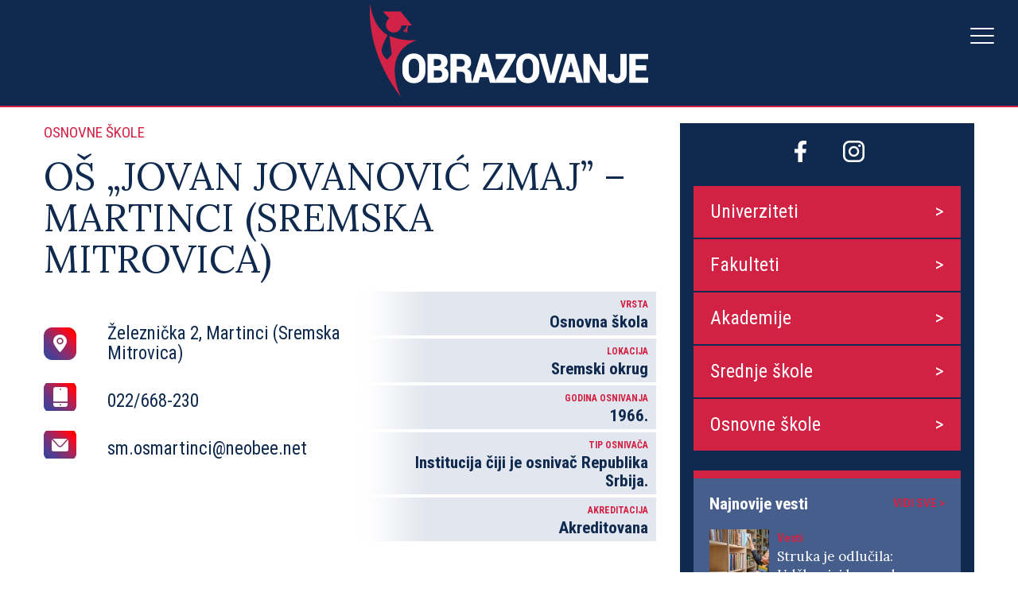

--- FILE ---
content_type: text/html; charset=UTF-8
request_url: https://obrazovanje.srbijadanas.com/osnovna-skola/os-jovan-jovanovic-zmaj-martinci-sremska-mitrovica/
body_size: 7569
content:
<!DOCTYPE html>
<html lang="sr">
<head>
<meta charset="UTF-8">
<meta name="viewport" content="width=device-width, initial-scale=1, maximum-scale=1, user-scalable=0">
<link rel="preconnect" href="https://fonts.gstatic.com">
<link href="https://fonts.googleapis.com/css2?family=Lora:wght@400;700&family=Roboto+Condensed:wght@400;700&display=swap" rel="stylesheet">
<title>OŠ „JOVAN JOVANOVIĆ ZMAJ” – MARTINCI (SREMSKA MITROVICA)</title>
<meta name='robots' content='index, follow, max-image-preview:large, max-snippet:-1, max-video-preview:-1' />
<!-- This site is optimized with the Yoast SEO plugin v17.2.1 - https://yoast.com/wordpress/plugins/seo/ -->
<link rel="canonical" href="https://obrazovanje.srbijadanas.com/osnovna-skola/os-jovan-jovanovic-zmaj-martinci-sremska-mitrovica/" />
<meta property="og:locale" content="en_US" />
<meta property="og:type" content="article" />
<meta property="og:title" content="OŠ „JOVAN JOVANOVIĆ ZMAJ” – MARTINCI (SREMSKA MITROVICA) - Obrazovanje" />
<meta property="og:url" content="https://obrazovanje.srbijadanas.com/osnovna-skola/os-jovan-jovanovic-zmaj-martinci-sremska-mitrovica/" />
<meta property="og:site_name" content="Obrazovanje" />
<meta name="twitter:card" content="summary_large_image" />
<script type="application/ld+json" class="yoast-schema-graph">{"@context":"https://schema.org","@graph":[{"@type":"WebSite","@id":"https://obrazovanje.srbijadanas.com/#website","url":"https://obrazovanje.srbijadanas.com/","name":"Obrazovanje","description":"Just another WordPress site","potentialAction":[{"@type":"SearchAction","target":{"@type":"EntryPoint","urlTemplate":"https://obrazovanje.srbijadanas.com/?s={search_term_string}"},"query-input":"required name=search_term_string"}],"inLanguage":"en-US"},{"@type":"WebPage","@id":"https://obrazovanje.srbijadanas.com/osnovna-skola/os-jovan-jovanovic-zmaj-martinci-sremska-mitrovica/#webpage","url":"https://obrazovanje.srbijadanas.com/osnovna-skola/os-jovan-jovanovic-zmaj-martinci-sremska-mitrovica/","name":"O\u0160 \u201eJOVAN JOVANOVI\u0106 ZMAJ\u201d \u2013 MARTINCI (SREMSKA MITROVICA) - Obrazovanje","isPartOf":{"@id":"https://obrazovanje.srbijadanas.com/#website"},"datePublished":"2021-07-22T06:39:46+00:00","dateModified":"2021-07-22T06:39:46+00:00","breadcrumb":{"@id":"https://obrazovanje.srbijadanas.com/osnovna-skola/os-jovan-jovanovic-zmaj-martinci-sremska-mitrovica/#breadcrumb"},"inLanguage":"en-US","potentialAction":[{"@type":"ReadAction","target":["https://obrazovanje.srbijadanas.com/osnovna-skola/os-jovan-jovanovic-zmaj-martinci-sremska-mitrovica/"]}]},{"@type":"BreadcrumbList","@id":"https://obrazovanje.srbijadanas.com/osnovna-skola/os-jovan-jovanovic-zmaj-martinci-sremska-mitrovica/#breadcrumb","itemListElement":[{"@type":"ListItem","position":1,"name":"Home","item":"https://obrazovanje.srbijadanas.com/"},{"@type":"ListItem","position":2,"name":"O\u0160 \u201eJOVAN JOVANOVI\u0106 ZMAJ\u201d \u2013 MARTINCI (SREMSKA MITROVICA)"}]}]}</script>
<!-- / Yoast SEO plugin. -->
<link rel='dns-prefetch' href='//obrazovanje.srbijadanas.com' />
<!-- <link rel='stylesheet' id='wp-block-library-css' href='https://obrazovanje.srbijadanas.com/wp-includes/css/dist/block-library/style.min.css?ver=6.5.2' type='text/css' media='all' /> -->
<link rel="stylesheet" type="text/css" href="//obrazovanje.srbijadanas.com/wp-content/cache/wpfc-minified/mox7wrl4/4m0cc.css" media="all"/>
<style id='classic-theme-styles-inline-css' type='text/css'>
/*! This file is auto-generated */
.wp-block-button__link{color:#fff;background-color:#32373c;border-radius:9999px;box-shadow:none;text-decoration:none;padding:calc(.667em + 2px) calc(1.333em + 2px);font-size:1.125em}.wp-block-file__button{background:#32373c;color:#fff;text-decoration:none}
</style>
<style id='global-styles-inline-css' type='text/css'>
body{--wp--preset--color--black: #000000;--wp--preset--color--cyan-bluish-gray: #abb8c3;--wp--preset--color--white: #ffffff;--wp--preset--color--pale-pink: #f78da7;--wp--preset--color--vivid-red: #cf2e2e;--wp--preset--color--luminous-vivid-orange: #ff6900;--wp--preset--color--luminous-vivid-amber: #fcb900;--wp--preset--color--light-green-cyan: #7bdcb5;--wp--preset--color--vivid-green-cyan: #00d084;--wp--preset--color--pale-cyan-blue: #8ed1fc;--wp--preset--color--vivid-cyan-blue: #0693e3;--wp--preset--color--vivid-purple: #9b51e0;--wp--preset--gradient--vivid-cyan-blue-to-vivid-purple: linear-gradient(135deg,rgba(6,147,227,1) 0%,rgb(155,81,224) 100%);--wp--preset--gradient--light-green-cyan-to-vivid-green-cyan: linear-gradient(135deg,rgb(122,220,180) 0%,rgb(0,208,130) 100%);--wp--preset--gradient--luminous-vivid-amber-to-luminous-vivid-orange: linear-gradient(135deg,rgba(252,185,0,1) 0%,rgba(255,105,0,1) 100%);--wp--preset--gradient--luminous-vivid-orange-to-vivid-red: linear-gradient(135deg,rgba(255,105,0,1) 0%,rgb(207,46,46) 100%);--wp--preset--gradient--very-light-gray-to-cyan-bluish-gray: linear-gradient(135deg,rgb(238,238,238) 0%,rgb(169,184,195) 100%);--wp--preset--gradient--cool-to-warm-spectrum: linear-gradient(135deg,rgb(74,234,220) 0%,rgb(151,120,209) 20%,rgb(207,42,186) 40%,rgb(238,44,130) 60%,rgb(251,105,98) 80%,rgb(254,248,76) 100%);--wp--preset--gradient--blush-light-purple: linear-gradient(135deg,rgb(255,206,236) 0%,rgb(152,150,240) 100%);--wp--preset--gradient--blush-bordeaux: linear-gradient(135deg,rgb(254,205,165) 0%,rgb(254,45,45) 50%,rgb(107,0,62) 100%);--wp--preset--gradient--luminous-dusk: linear-gradient(135deg,rgb(255,203,112) 0%,rgb(199,81,192) 50%,rgb(65,88,208) 100%);--wp--preset--gradient--pale-ocean: linear-gradient(135deg,rgb(255,245,203) 0%,rgb(182,227,212) 50%,rgb(51,167,181) 100%);--wp--preset--gradient--electric-grass: linear-gradient(135deg,rgb(202,248,128) 0%,rgb(113,206,126) 100%);--wp--preset--gradient--midnight: linear-gradient(135deg,rgb(2,3,129) 0%,rgb(40,116,252) 100%);--wp--preset--font-size--small: 13px;--wp--preset--font-size--medium: 20px;--wp--preset--font-size--large: 36px;--wp--preset--font-size--x-large: 42px;--wp--preset--spacing--20: 0.44rem;--wp--preset--spacing--30: 0.67rem;--wp--preset--spacing--40: 1rem;--wp--preset--spacing--50: 1.5rem;--wp--preset--spacing--60: 2.25rem;--wp--preset--spacing--70: 3.38rem;--wp--preset--spacing--80: 5.06rem;--wp--preset--shadow--natural: 6px 6px 9px rgba(0, 0, 0, 0.2);--wp--preset--shadow--deep: 12px 12px 50px rgba(0, 0, 0, 0.4);--wp--preset--shadow--sharp: 6px 6px 0px rgba(0, 0, 0, 0.2);--wp--preset--shadow--outlined: 6px 6px 0px -3px rgba(255, 255, 255, 1), 6px 6px rgba(0, 0, 0, 1);--wp--preset--shadow--crisp: 6px 6px 0px rgba(0, 0, 0, 1);}:where(.is-layout-flex){gap: 0.5em;}:where(.is-layout-grid){gap: 0.5em;}body .is-layout-flow > .alignleft{float: left;margin-inline-start: 0;margin-inline-end: 2em;}body .is-layout-flow > .alignright{float: right;margin-inline-start: 2em;margin-inline-end: 0;}body .is-layout-flow > .aligncenter{margin-left: auto !important;margin-right: auto !important;}body .is-layout-constrained > .alignleft{float: left;margin-inline-start: 0;margin-inline-end: 2em;}body .is-layout-constrained > .alignright{float: right;margin-inline-start: 2em;margin-inline-end: 0;}body .is-layout-constrained > .aligncenter{margin-left: auto !important;margin-right: auto !important;}body .is-layout-constrained > :where(:not(.alignleft):not(.alignright):not(.alignfull)){max-width: var(--wp--style--global--content-size);margin-left: auto !important;margin-right: auto !important;}body .is-layout-constrained > .alignwide{max-width: var(--wp--style--global--wide-size);}body .is-layout-flex{display: flex;}body .is-layout-flex{flex-wrap: wrap;align-items: center;}body .is-layout-flex > *{margin: 0;}body .is-layout-grid{display: grid;}body .is-layout-grid > *{margin: 0;}:where(.wp-block-columns.is-layout-flex){gap: 2em;}:where(.wp-block-columns.is-layout-grid){gap: 2em;}:where(.wp-block-post-template.is-layout-flex){gap: 1.25em;}:where(.wp-block-post-template.is-layout-grid){gap: 1.25em;}.has-black-color{color: var(--wp--preset--color--black) !important;}.has-cyan-bluish-gray-color{color: var(--wp--preset--color--cyan-bluish-gray) !important;}.has-white-color{color: var(--wp--preset--color--white) !important;}.has-pale-pink-color{color: var(--wp--preset--color--pale-pink) !important;}.has-vivid-red-color{color: var(--wp--preset--color--vivid-red) !important;}.has-luminous-vivid-orange-color{color: var(--wp--preset--color--luminous-vivid-orange) !important;}.has-luminous-vivid-amber-color{color: var(--wp--preset--color--luminous-vivid-amber) !important;}.has-light-green-cyan-color{color: var(--wp--preset--color--light-green-cyan) !important;}.has-vivid-green-cyan-color{color: var(--wp--preset--color--vivid-green-cyan) !important;}.has-pale-cyan-blue-color{color: var(--wp--preset--color--pale-cyan-blue) !important;}.has-vivid-cyan-blue-color{color: var(--wp--preset--color--vivid-cyan-blue) !important;}.has-vivid-purple-color{color: var(--wp--preset--color--vivid-purple) !important;}.has-black-background-color{background-color: var(--wp--preset--color--black) !important;}.has-cyan-bluish-gray-background-color{background-color: var(--wp--preset--color--cyan-bluish-gray) !important;}.has-white-background-color{background-color: var(--wp--preset--color--white) !important;}.has-pale-pink-background-color{background-color: var(--wp--preset--color--pale-pink) !important;}.has-vivid-red-background-color{background-color: var(--wp--preset--color--vivid-red) !important;}.has-luminous-vivid-orange-background-color{background-color: var(--wp--preset--color--luminous-vivid-orange) !important;}.has-luminous-vivid-amber-background-color{background-color: var(--wp--preset--color--luminous-vivid-amber) !important;}.has-light-green-cyan-background-color{background-color: var(--wp--preset--color--light-green-cyan) !important;}.has-vivid-green-cyan-background-color{background-color: var(--wp--preset--color--vivid-green-cyan) !important;}.has-pale-cyan-blue-background-color{background-color: var(--wp--preset--color--pale-cyan-blue) !important;}.has-vivid-cyan-blue-background-color{background-color: var(--wp--preset--color--vivid-cyan-blue) !important;}.has-vivid-purple-background-color{background-color: var(--wp--preset--color--vivid-purple) !important;}.has-black-border-color{border-color: var(--wp--preset--color--black) !important;}.has-cyan-bluish-gray-border-color{border-color: var(--wp--preset--color--cyan-bluish-gray) !important;}.has-white-border-color{border-color: var(--wp--preset--color--white) !important;}.has-pale-pink-border-color{border-color: var(--wp--preset--color--pale-pink) !important;}.has-vivid-red-border-color{border-color: var(--wp--preset--color--vivid-red) !important;}.has-luminous-vivid-orange-border-color{border-color: var(--wp--preset--color--luminous-vivid-orange) !important;}.has-luminous-vivid-amber-border-color{border-color: var(--wp--preset--color--luminous-vivid-amber) !important;}.has-light-green-cyan-border-color{border-color: var(--wp--preset--color--light-green-cyan) !important;}.has-vivid-green-cyan-border-color{border-color: var(--wp--preset--color--vivid-green-cyan) !important;}.has-pale-cyan-blue-border-color{border-color: var(--wp--preset--color--pale-cyan-blue) !important;}.has-vivid-cyan-blue-border-color{border-color: var(--wp--preset--color--vivid-cyan-blue) !important;}.has-vivid-purple-border-color{border-color: var(--wp--preset--color--vivid-purple) !important;}.has-vivid-cyan-blue-to-vivid-purple-gradient-background{background: var(--wp--preset--gradient--vivid-cyan-blue-to-vivid-purple) !important;}.has-light-green-cyan-to-vivid-green-cyan-gradient-background{background: var(--wp--preset--gradient--light-green-cyan-to-vivid-green-cyan) !important;}.has-luminous-vivid-amber-to-luminous-vivid-orange-gradient-background{background: var(--wp--preset--gradient--luminous-vivid-amber-to-luminous-vivid-orange) !important;}.has-luminous-vivid-orange-to-vivid-red-gradient-background{background: var(--wp--preset--gradient--luminous-vivid-orange-to-vivid-red) !important;}.has-very-light-gray-to-cyan-bluish-gray-gradient-background{background: var(--wp--preset--gradient--very-light-gray-to-cyan-bluish-gray) !important;}.has-cool-to-warm-spectrum-gradient-background{background: var(--wp--preset--gradient--cool-to-warm-spectrum) !important;}.has-blush-light-purple-gradient-background{background: var(--wp--preset--gradient--blush-light-purple) !important;}.has-blush-bordeaux-gradient-background{background: var(--wp--preset--gradient--blush-bordeaux) !important;}.has-luminous-dusk-gradient-background{background: var(--wp--preset--gradient--luminous-dusk) !important;}.has-pale-ocean-gradient-background{background: var(--wp--preset--gradient--pale-ocean) !important;}.has-electric-grass-gradient-background{background: var(--wp--preset--gradient--electric-grass) !important;}.has-midnight-gradient-background{background: var(--wp--preset--gradient--midnight) !important;}.has-small-font-size{font-size: var(--wp--preset--font-size--small) !important;}.has-medium-font-size{font-size: var(--wp--preset--font-size--medium) !important;}.has-large-font-size{font-size: var(--wp--preset--font-size--large) !important;}.has-x-large-font-size{font-size: var(--wp--preset--font-size--x-large) !important;}
.wp-block-navigation a:where(:not(.wp-element-button)){color: inherit;}
:where(.wp-block-post-template.is-layout-flex){gap: 1.25em;}:where(.wp-block-post-template.is-layout-grid){gap: 1.25em;}
:where(.wp-block-columns.is-layout-flex){gap: 2em;}:where(.wp-block-columns.is-layout-grid){gap: 2em;}
.wp-block-pullquote{font-size: 1.5em;line-height: 1.6;}
</style>
<!-- <link rel='stylesheet' id='styles-css' href='https://obrazovanje.srbijadanas.com/wp-content/themes/obrazovanje/css/styles.css?ver=1.1' type='text/css' media='all' /> -->
<link rel="stylesheet" type="text/css" href="//obrazovanje.srbijadanas.com/wp-content/cache/wpfc-minified/kbokp0y4/4m0cc.css" media="all"/>
<script type="text/javascript" src="https://obrazovanje.srbijadanas.com/wp-includes/js/jquery/jquery.min.js?ver=3.7.1" id="jquery-core-js"></script>
<script type="text/javascript" src="https://obrazovanje.srbijadanas.com/wp-includes/js/jquery/jquery-migrate.min.js?ver=3.4.1" id="jquery-migrate-js"></script>
<link rel="https://api.w.org/" href="https://obrazovanje.srbijadanas.com/wp-json/" /><link rel="alternate" type="application/json" href="https://obrazovanje.srbijadanas.com/wp-json/wp/v2/osnovna-skola/1377" /><link rel="EditURI" type="application/rsd+xml" title="RSD" href="https://obrazovanje.srbijadanas.com/xmlrpc.php?rsd" />
<meta name="generator" content="WordPress 6.5.2" />
<link rel='shortlink' href='https://obrazovanje.srbijadanas.com/?p=1377' />
<link rel="alternate" type="application/json+oembed" href="https://obrazovanje.srbijadanas.com/wp-json/oembed/1.0/embed?url=https%3A%2F%2Fobrazovanje.srbijadanas.com%2Fosnovna-skola%2Fos-jovan-jovanovic-zmaj-martinci-sremska-mitrovica%2F" />
<link rel="alternate" type="text/xml+oembed" href="https://obrazovanje.srbijadanas.com/wp-json/oembed/1.0/embed?url=https%3A%2F%2Fobrazovanje.srbijadanas.com%2Fosnovna-skola%2Fos-jovan-jovanovic-zmaj-martinci-sremska-mitrovica%2F&#038;format=xml" />
<!-- GA Google Analytics @ https://m0n.co/ga -->
<script async src="https://www.googletagmanager.com/gtag/js?id=UA-50329518-1"></script>
<script>
window.dataLayer = window.dataLayer || [];
function gtag(){dataLayer.push(arguments);}
gtag('js', new Date());
gtag('config', 'UA-50329518-1');
</script>
<script>
document.documentElement.className = document.documentElement.className.replace( 'no-js', 'js' );
</script>
<style>
.no-js img.lazyload { display: none; }
figure.wp-block-image img.lazyloading { min-width: 150px; }
.lazyload, .lazyloading { opacity: 0; }
.lazyloaded {
opacity: 1;
transition: opacity 400ms;
transition-delay: 0ms;
}
</style>
<style type="text/css" id="wp-custom-css">
.main-site-link {
display: block;
margin: 0 auto 20px;
width: 150px;
}
@media (min-width: 1460px) {
#header #header-menu {
margin-left: 20px !important;
margin-top: 0;
display: flex;
align-items: center;
}
.main-site-link {
margin-bottom: 0;
max-width: 100px;
margin-left: 20px;
}
#header .container {
display: flex;
align-items: center;
}
#header-logo img {
max-width: 250px;
}
}		</style>
<script>
if (window.innerWidth > 1024) {
var aklawidgets = ['g7kgODv','bkNMGJV','sdside1'];
} else {
var aklawidgets = ['MLWeczy','bkNMGJV'];
}
</script>
<script async src="https://s.aklamator.com/i/w.js"></script>
<!-- (C)2000-2021 Gemius SA - gemiusPrism  / srbijadanas.com/Obrazovanje -->
<script type="text/javascript">
<!--//--><![CDATA[//><!--
var pp_gemius_identifier = 'cjHq74tFmyTDNvaiUAK2NmXFDfXBfk_DIigBrkJHu0T.l7';
// lines below shouldn't be edited
function gemius_pending(i) { window[i] = window[i] || function() {var x = window[i+'_pdata'] = window[i+'_pdata'] || []; x[x.length]=arguments;};};gemius_pending('gemius_hit'); gemius_pending('gemius_event'); gemius_pending('pp_gemius_hit'); gemius_pending('pp_gemius_event');(function(d,t) {try {var gt=d.createElement(t),s=d.getElementsByTagName(t)[0],l='http'+((location.protocol=='https:')?'s':''); gt.setAttribute('async','async');gt.setAttribute('defer','defer'); gt.src=l+'://gars.hit.gemius.pl/xgemius.js'; s.parentNode.insertBefore(gt,s);} catch (e) {}})(document,'script');
//--><!]]>
</script>
</head>
<body data-rsssl=1 class="osnovna-skola-template-default single single-osnovna-skola postid-1377">
<div id="fb-root"></div>
<script async defer crossorigin="anonymous" src="https://connect.facebook.net/en_US/sdk.js#xfbml=1&version=v11.0&appId=205171036331332&autoLogAppEvents=1" nonce="oeDRBqQv"></script>
<div id="header">
<div class="container">
<div id="header-logo">
<a href="https://obrazovanje.srbijadanas.com"><img  data-src='https://obrazovanje.srbijadanas.com/wp-content/uploads/2021/05/logo-obrazovanje.png' class='lazyload' src='[data-uri]'><noscript><img src="https://obrazovanje.srbijadanas.com/wp-content/uploads/2021/05/logo-obrazovanje.png"></noscript></a>
</div>
<div id="header-menu">
<div class="menu-header-container"><ul id="menu-header" class="menu"><li id="menu-item-23" class="menu-item menu-item-type-custom menu-item-object-custom menu-item-23"><a href="/">Naslovna</a></li>
<li id="menu-item-239" class="menu-item menu-item-type-post_type menu-item-object-page menu-item-239"><a href="https://obrazovanje.srbijadanas.com/vesti/">Vesti</a></li>
<li id="menu-item-171" class="menu-item menu-item-type-post_type menu-item-object-page menu-item-171"><a href="https://obrazovanje.srbijadanas.com/univerziteti-u-srbiji/">Univerziteti</a></li>
<li id="menu-item-170" class="menu-item menu-item-type-post_type menu-item-object-page menu-item-170"><a href="https://obrazovanje.srbijadanas.com/fakulteti-u-srbiji/">Fakulteti</a></li>
<li id="menu-item-169" class="menu-item menu-item-type-post_type menu-item-object-page menu-item-169"><a href="https://obrazovanje.srbijadanas.com/akademije-u-srbiji/">Akademije</a></li>
<li id="menu-item-226" class="menu-item menu-item-type-post_type menu-item-object-page menu-item-226"><a href="https://obrazovanje.srbijadanas.com/srednje-skole-u-srbiji/">Srednje škole</a></li>
<li id="menu-item-227" class="menu-item menu-item-type-post_type menu-item-object-page menu-item-227"><a href="https://obrazovanje.srbijadanas.com/osnovne-skole-u-srbiji/">Osnovne škole</a></li>
<li id="menu-item-238" class="menu-item menu-item-type-post_type menu-item-object-page menu-item-238"><a href="https://obrazovanje.srbijadanas.com/zakoni/">Zakoni</a></li>
<li id="menu-item-237" class="menu-item menu-item-type-post_type menu-item-object-page menu-item-237"><a href="https://obrazovanje.srbijadanas.com/institucije/">Institucije</a></li>
</ul></div>            <a href="https://www.srbijadanas.com" class="main-site-link">
<img  alt="SrbijaDanas logo" data-src="https://obrazovanje.srbijadanas.com/wp-content/themes/obrazovanje/img/SD-Logo.png" class="lazyload" src="[data-uri]"><noscript><img src="https://obrazovanje.srbijadanas.com/wp-content/themes/obrazovanje/img/SD-Logo.png" alt="SrbijaDanas logo"></noscript>
</a>
</div>
<div id="hamburger">
<span></span>
<span></span>
<span></span>
</div>
</div>
</div><div id="content" class="container single-osnovna-skola">
<div class="row">
<div class="col-8">
<div id="news-top">Osnovne škole</div>
<h1>OŠ „JOVAN JOVANOVIĆ ZMAJ” – MARTINCI (SREMSKA MITROVICA)</h1>
<div id="basic-info">
<div class="row">
<div class="col-6">
<div id="content-logo">
</div>
<div id="address">
Železnička 2, Martinci (Sremska Mitrovica)                        </div>
<div id="phone">
022/668-230                        </div>
<div id="email">
sm.osmartinci@neobee.net                        </div>
</div>
<div class="col-6">
<div class="right-info">
<div class="label">Vrsta</div>
Osnovna škola
</div>
<div class="right-info">
<div class="label">Lokacija</div>
Sremski okrug                        </div>
<div class="right-info">
<div class="label">Godina osnivanja</div>
1966.                        </div>
<div class="right-info">
<div class="label">Tip osnivača</div>
Institucija čiji je osnivač Republika Srbija.                        </div>
<div class="right-info">
<div class="label">Akreditacija</div>
Akreditovana                        </div>
</div>
</div>
</div>
<div class="toggle">
<div class="toggle-content open">O školi<span>></span></div>
<div class="toggled-content">
</div>
</div>
</div>
<div class="col-4">
<div id="sidebar">
<div id="social">
<a target='_blank' href=https://www.facebook.com/obrazovanjesd><img src=https://obrazovanje.srbijadanas.com/wp-content/uploads/2021/05/facebook.png></a><a target='_blank' href=https://www.instagram.com/obrazovanje.sd><img src=https://obrazovanje.srbijadanas.com/wp-content/uploads/2021/05/instagram.png></a>                </div>
<div id="sidebar-menu"><div class="menu-sidebar-container"><ul id="menu-sidebar" class="menu"><li id="menu-item-121" class="menu-item menu-item-type-post_type menu-item-object-page menu-item-121"><a href="https://obrazovanje.srbijadanas.com/univerziteti-u-srbiji/">Univerziteti</a></li>
<li id="menu-item-168" class="menu-item menu-item-type-post_type menu-item-object-page menu-item-168"><a href="https://obrazovanje.srbijadanas.com/fakulteti-u-srbiji/">Fakulteti</a></li>
<li id="menu-item-167" class="menu-item menu-item-type-post_type menu-item-object-page menu-item-167"><a href="https://obrazovanje.srbijadanas.com/akademije-u-srbiji/">Akademije</a></li>
<li id="menu-item-224" class="menu-item menu-item-type-post_type menu-item-object-page menu-item-224"><a href="https://obrazovanje.srbijadanas.com/srednje-skole-u-srbiji/">Srednje škole</a></li>
<li id="menu-item-225" class="menu-item menu-item-type-post_type menu-item-object-page menu-item-225"><a href="https://obrazovanje.srbijadanas.com/osnovne-skole-u-srbiji/">Osnovne škole</a></li>
</ul></div></div>
<div id="latest-news">
<h2>Najnovije vesti</h2>
<a href="/vesti">Vidi sve ></a>
<div class="latest-news">
<div class="news-img">
<a href="https://obrazovanje.srbijadanas.com/struka-je-odlucila-udzbenici-bez-rodno-osetljivog-jezika/">
<img width="150" height="150"   alt="knjige" decoding="async" data-src="https://obrazovanje.srbijadanas.com/wp-content/uploads/2022/01/shutterstock_1932285068-150x150.jpg" class="attachment-thumbnail size-thumbnail wp-post-image lazyload" src="[data-uri]" /><noscript><img width="150" height="150" src="https://obrazovanje.srbijadanas.com/wp-content/uploads/2022/01/shutterstock_1932285068-150x150.jpg" class="attachment-thumbnail size-thumbnail wp-post-image" alt="knjige" decoding="async" /></noscript>                                        </a>
</div>
<div class="news-title">
<span>Vesti</span>
<a href="https://obrazovanje.srbijadanas.com/struka-je-odlucila-udzbenici-bez-rodno-osetljivog-jezika/">
Struka je odlučila: Udžbenici bez rodno osetljivog jezika!                                    </a>
</div>
</div>
<div class="latest-news">
<div class="news-img">
<a href="https://obrazovanje.srbijadanas.com/obuke-za-nastavnike-cilj-je-jacanje-kompetencija-za-inkluzivno-obrazovanje/">
<img width="150" height="150"   alt="učenje" decoding="async" data-src="https://obrazovanje.srbijadanas.com/wp-content/uploads/2022/02/shutterstock_1923637715-150x150.jpg" class="attachment-thumbnail size-thumbnail wp-post-image lazyload" src="[data-uri]" /><noscript><img width="150" height="150" src="https://obrazovanje.srbijadanas.com/wp-content/uploads/2022/02/shutterstock_1923637715-150x150.jpg" class="attachment-thumbnail size-thumbnail wp-post-image" alt="učenje" decoding="async" /></noscript>                                        </a>
</div>
<div class="news-title">
<span>Vesti</span>
<a href="https://obrazovanje.srbijadanas.com/obuke-za-nastavnike-cilj-je-jacanje-kompetencija-za-inkluzivno-obrazovanje/">
Obuke za nastavnike: Cilj je jačanje kompetencija za inkluzivno obrazovanje                                    </a>
</div>
</div>
<div class="latest-news">
<div class="news-img">
<a href="https://obrazovanje.srbijadanas.com/ruzic-nastava-na-fakultetima-krece-uzivo/">
<img width="150" height="150"   alt="učenje" decoding="async" data-src="https://obrazovanje.srbijadanas.com/wp-content/uploads/2022/01/profimedia-0168532487-150x150.jpg" class="attachment-thumbnail size-thumbnail wp-post-image lazyload" src="[data-uri]" /><noscript><img width="150" height="150" src="https://obrazovanje.srbijadanas.com/wp-content/uploads/2022/01/profimedia-0168532487-150x150.jpg" class="attachment-thumbnail size-thumbnail wp-post-image" alt="učenje" decoding="async" /></noscript>                                        </a>
</div>
<div class="news-title">
<span>Vesti</span>
<a href="https://obrazovanje.srbijadanas.com/ruzic-nastava-na-fakultetima-krece-uzivo/">
Ružić: Nastava na fakultetima kreće uživo                                    </a>
</div>
</div>
<div class="latest-news">
<div class="news-img">
<a href="https://obrazovanje.srbijadanas.com/ovo-su-najcesce-pravopisne-greske-koje-srbi-prave/">
<img width="150" height="150"   alt="test" decoding="async" data-src="https://obrazovanje.srbijadanas.com/wp-content/uploads/2022/01/shutterstock_159086540-150x150.jpg" class="attachment-thumbnail size-thumbnail wp-post-image lazyload" src="[data-uri]" /><noscript><img width="150" height="150" src="https://obrazovanje.srbijadanas.com/wp-content/uploads/2022/01/shutterstock_159086540-150x150.jpg" class="attachment-thumbnail size-thumbnail wp-post-image" alt="test" decoding="async" /></noscript>                                        </a>
</div>
<div class="news-title">
<span>Vesti</span>
<a href="https://obrazovanje.srbijadanas.com/ovo-su-najcesce-pravopisne-greske-koje-srbi-prave/">
Ovo su najčešće pravopisne greške koje Srbi prave                                    </a>
</div>
</div>
<div class="latest-news">
<div class="news-img">
<a href="https://obrazovanje.srbijadanas.com/zadatak-za-prvi-razred-zadao-muke-roditeljima-da-li-znate-da-ga-resite/">
<img width="150" height="150"   alt="škola" decoding="async" data-src="https://obrazovanje.srbijadanas.com/wp-content/uploads/2022/01/shutterstock_113231725-150x150.jpg" class="attachment-thumbnail size-thumbnail wp-post-image lazyload" src="[data-uri]" /><noscript><img width="150" height="150" src="https://obrazovanje.srbijadanas.com/wp-content/uploads/2022/01/shutterstock_113231725-150x150.jpg" class="attachment-thumbnail size-thumbnail wp-post-image" alt="škola" decoding="async" /></noscript>                                        </a>
</div>
<div class="news-title">
<span>Vesti</span>
<a href="https://obrazovanje.srbijadanas.com/zadatak-za-prvi-razred-zadao-muke-roditeljima-da-li-znate-da-ga-resite/">
Zadatak za prvi razred zadao muke roditeljima: Da li znate da ga rešite?                                    </a>
</div>
</div>
</div>
</div>
</div>
</div>
</div>
<div id="footer">
<div id="footer-top">
<div class="container">
<div id="footer-menu-top"><div class="menu-header-container"><ul id="menu-header-1" class="menu"><li class="menu-item menu-item-type-custom menu-item-object-custom menu-item-23"><a href="/">Naslovna</a></li>
<li class="menu-item menu-item-type-post_type menu-item-object-page menu-item-239"><a href="https://obrazovanje.srbijadanas.com/vesti/">Vesti</a></li>
<li class="menu-item menu-item-type-post_type menu-item-object-page menu-item-171"><a href="https://obrazovanje.srbijadanas.com/univerziteti-u-srbiji/">Univerziteti</a></li>
<li class="menu-item menu-item-type-post_type menu-item-object-page menu-item-170"><a href="https://obrazovanje.srbijadanas.com/fakulteti-u-srbiji/">Fakulteti</a></li>
<li class="menu-item menu-item-type-post_type menu-item-object-page menu-item-169"><a href="https://obrazovanje.srbijadanas.com/akademije-u-srbiji/">Akademije</a></li>
<li class="menu-item menu-item-type-post_type menu-item-object-page menu-item-226"><a href="https://obrazovanje.srbijadanas.com/srednje-skole-u-srbiji/">Srednje škole</a></li>
<li class="menu-item menu-item-type-post_type menu-item-object-page menu-item-227"><a href="https://obrazovanje.srbijadanas.com/osnovne-skole-u-srbiji/">Osnovne škole</a></li>
<li class="menu-item menu-item-type-post_type menu-item-object-page menu-item-238"><a href="https://obrazovanje.srbijadanas.com/zakoni/">Zakoni</a></li>
<li class="menu-item menu-item-type-post_type menu-item-object-page menu-item-237"><a href="https://obrazovanje.srbijadanas.com/institucije/">Institucije</a></li>
</ul></div></div>
<div>
<div id="footer-logo">
<img  data-src='https://obrazovanje.srbijadanas.com/wp-content/uploads/2021/05/obrazovanje.png' class='lazyload' src='[data-uri]'><noscript><img src="https://obrazovanje.srbijadanas.com/wp-content/uploads/2021/05/obrazovanje.png"></noscript>
</div>
<div id="footer-social">
<a href=https://www.facebook.com/obrazovanjesd><img src=https://obrazovanje.srbijadanas.com/wp-content/uploads/2021/05/facebook.png></a><a href=https://www.instagram.com/obrazovanje.sd><img src=https://obrazovanje.srbijadanas.com/wp-content/uploads/2021/05/instagram.png></a>                </div>
</div>
<div class="clear"></div>
</div>
</div>
<div id="footer-bottom">
<div class="container">
<div id="footer-menu-bottom"><div class="menu-footer-container"><ul id="menu-footer" class="menu"><li id="menu-item-256" class="menu-item menu-item-type-post_type menu-item-object-page menu-item-256"><a href="https://obrazovanje.srbijadanas.com/o-nama/">O nama</a></li>
<li id="menu-item-255" class="menu-item menu-item-type-post_type menu-item-object-page menu-item-255"><a href="https://obrazovanje.srbijadanas.com/marketing/">Marketing</a></li>
<li id="menu-item-254" class="menu-item menu-item-type-post_type menu-item-object-page menu-item-254"><a href="https://obrazovanje.srbijadanas.com/impressum/">Impressum</a></li>
<li id="menu-item-253" class="menu-item menu-item-type-post_type menu-item-object-page menu-item-253"><a href="https://obrazovanje.srbijadanas.com/uslovi-koriscenja/">Uslovi korišćenja</a></li>
<li id="menu-item-2326" class="menu-item menu-item-type-post_type menu-item-object-page menu-item-privacy-policy menu-item-2326"><a rel="privacy-policy" href="https://obrazovanje.srbijadanas.com/privacy-policy/">Privacy</a></li>
<li id="menu-item-252" class="menu-item menu-item-type-post_type menu-item-object-page menu-item-252"><a href="https://obrazovanje.srbijadanas.com/kontakt/">Kontakt</a></li>
</ul></div></div>
<div id="copyright">Obrazovanje / All rights reserved 2021.</div>
<div class="clear"></div>
<a href="#" id="scroll-top">></a>
</div>
</div>
</div>
<script type="text/javascript" src="https://obrazovanje.srbijadanas.com/wp-content/themes/obrazovanje/js/custom.js?ver=1.1" id="custom-js"></script>
<script type="text/javascript" src="https://obrazovanje.srbijadanas.com/wp-content/themes/obrazovanje/js/animate.js?ver=1.1" id="animate-js"></script>
<script type="text/javascript" src="https://obrazovanje.srbijadanas.com/wp-content/plugins/wp-smushit/app/assets/js/smush-lazy-load.min.js?ver=3.9.0" id="smush-lazy-load-js"></script>
</body>
</html><!-- WP Fastest Cache file was created in 0.0536789894104 seconds, on 14-04-24 2:12:26 --><!-- via php -->

--- FILE ---
content_type: application/javascript
request_url: https://obrazovanje.srbijadanas.com/wp-content/themes/obrazovanje/js/animate.js?ver=1.1
body_size: 20362
content:
!function(t,e){"function"==typeof define&&define.amd?define([],e):"object"==typeof module&&module.exports?module.exports=e():t.anime=e()}(this,function(){var t,e,n,i={duration:1e3,delay:0,loop:!1,autoplay:!0,direction:"normal",easing:"easeOutElastic",elasticity:400,round:!1,begin:void 0,update:void 0,complete:void 0},r="translateX translateY translateZ rotate rotateX rotateY rotateZ scale scaleX scaleY scaleZ skewX skewY".split(" "),o={arr:function(t){return Array.isArray(t)},obj:function(t){return-1<Object.prototype.toString.call(t).indexOf("Object")},svg:function(t){return t instanceof SVGElement},dom:function(t){return t.nodeType||o.svg(t)},num:function(t){return!isNaN(parseInt(t))},str:function(t){return"string"==typeof t},fnc:function(t){return"function"==typeof t},und:function(t){return void 0===t},nul:function(t){return"null"==typeof t},hex:function(t){return/(^#[0-9A-F]{6}$)|(^#[0-9A-F]{3}$)/i.test(t)},rgb:function(t){return/^rgb/.test(t)},hsl:function(t){return/^hsl/.test(t)},col:function(t){return o.hex(t)||o.rgb(t)||o.hsl(t)}},s=(e={},n={Sine:function(t){return 1-Math.cos(t*Math.PI/2)},Circ:function(t){return 1-Math.sqrt(1-t*t)},Elastic:function(t,e){if(0===t||1===t)return t;var n=1-Math.min(e,998)/1e3,i=t/1-1;return-Math.pow(2,10*i)*Math.sin(2*(i-n/(2*Math.PI)*Math.asin(1))*Math.PI/n)},Back:function(t){return t*t*(3*t-2)},Bounce:function(t){for(var e,n=4;t<((e=Math.pow(2,--n))-1)/11;);return 1/Math.pow(4,3-n)-7.5625*Math.pow((3*e-2)/22-t,2)}},["Quad","Cubic","Quart","Quint","Expo"].forEach(function(t,e){n[t]=function(t){return Math.pow(t,e+2)}}),Object.keys(n).forEach(function(t){var i=n[t];e["easeIn"+t]=i,e["easeOut"+t]=function(t,e){return 1-i(1-t,e)},e["easeInOut"+t]=function(t,e){return.5>t?i(2*t,e)/2:1-i(-2*t+2,e)/2},e["easeOutIn"+t]=function(t,e){return.5>t?(1-i(1-2*t,e))/2:(i(2*t-1,e)+1)/2}}),e.linear=function(t){return t},e),a=function(t){return o.str(t)?t:t+""},c=function(t){return t.replace(/([a-z])([A-Z])/g,"$1-$2").toLowerCase()},u=function(t){if(o.col(t))return!1;try{return document.querySelectorAll(t)}catch(t){return!1}},l=function(t){return t.reduce(function(t,e){return t.concat(o.arr(e)?l(e):e)},[])},h=function(t){return o.arr(t)?t:(o.str(t)&&(t=u(t)||t),t instanceof NodeList||t instanceof HTMLCollection?[].slice.call(t):[t])},f=function(t,e){return t.some(function(t){return t===e})},p=function(t){return t.filter(function(t,e,n){return n.indexOf(t)===e})},d=function(t){var e,n={};for(e in t)n[e]=t[e];return n},m=function(t,e){for(var n in e)t[n]=o.und(t[n])?e[n]:t[n];return t},v=function(t){return/([\+\-]?[0-9|auto\.]+)(%|px|pt|em|rem|in|cm|mm|ex|pc|vw|vh|deg)?/.exec(t)[2]},w=function(t,e,n){return v(e)?e:-1<t.indexOf("translate")?v(n)?e+v(n):e+"px":-1<t.indexOf("rotate")||-1<t.indexOf("skew")?e+"deg":e},g=function(t,e){if(e in t.style)return getComputedStyle(t).getPropertyValue(c(e))||"0"},y=function(t,e){return o.dom(t)&&f(r,e)?"transform":o.dom(t)&&(t.getAttribute(e)||o.svg(t)&&t[e])?"attribute":o.dom(t)&&"transform"!==e&&g(t,e)?"css":o.nul(t[e])||o.und(t[e])?void 0:"object"},b=function(t,e){switch(y(t,e)){case"transform":return function(t,e){var n=-1<e.indexOf("scale")?1:0,i=t.style.transform;if(!i)return n;for(var r=/(\w+)\((.+?)\)/g,o=[],s=[],a=[];o=r.exec(i);)s.push(o[1]),a.push(o[2]);return(i=a.filter(function(t,n){return s[n]===e})).length?i[0]:n}(t,e);case"css":return g(t,e);case"attribute":return t.getAttribute(e)}return t[e]||0},I=function(t,e,n){return o.col(e)?e=o.rgb(e)?e:o.hex(e)?function(t){t=t.replace(/^#?([a-f\d])([a-f\d])([a-f\d])$/i,function(t,e,n,i){return e+e+n+n+i+i});var e=/^#?([a-f\d]{2})([a-f\d]{2})([a-f\d]{2})$/i.exec(t);return"rgb("+(t=parseInt(e[1],16))+","+parseInt(e[2],16)+","+(e=parseInt(e[3],16))+")"}(e):o.hsl(e)?function(t){t=/hsl\((\d+),\s*([\d.]+)%,\s*([\d.]+)%\)/g.exec(t);var e=parseInt(t[1])/360,n=parseInt(t[2])/100,i=parseInt(t[3])/100;if(t=function(t,e,n){return 0>n&&(n+=1),1<n&&--n,n<1/6?t+6*(e-t)*n:.5>n?e:n<2/3?t+(e-t)*(2/3-n)*6:t},0==n)n=i=e=i;else{var r=.5>i?i*(1+n):i+n-i*n,o=2*i-r;n=t(o,r,e+1/3),i=t(o,r,e),e=t(o,r,e-1/3)}return"rgb("+255*n+","+255*i+","+255*e+")"}(e):void 0:v(e)?e:(!(t=v(t.to)?v(t.to):v(t.from))&&n&&(t=v(n)),t?e+t:e)},E=function(t){var e=/-?\d*\.?\d+/g;return{original:t,numbers:a(t).match(e)?a(t).match(e).map(Number):[0],strings:a(t).split(e)}},T=function(t,e,n,i){return"transform"===n?(n=t+"("+w(t,e.from,e.to)+")",e=t+"("+w(t,e.to)+")"):(t="css"===n?g(i,t):void 0,n=I(e,e.from,t),e=I(e,e.to,t)),{from:E(n),to:E(e)}},O=function(t,e){return function(t,e){var n={};return t.forEach(function(t){var i=JSON.stringify(e.map(function(e){return t[e]}));n[i]=n[i]||[],n[i].push(t)}),Object.keys(n).map(function(t){return n[t]})}(function(t,e){var n=[];return t.forEach(function(i,r){var s=i.target;return e.forEach(function(e){var a=y(s,e.name);if(a){var c;c=e.name;var u=e.value;c={from:1<(u=h(o.fnc(u)?u(s,r):u)).length?u[0]:b(s,c),to:1<u.length?u[1]:u[0]},(u=d(e)).animatables=i,u.type=a,u.from=T(e.name,c,u.type,s).from,u.to=T(e.name,c,u.type,s).to,u.round=o.col(c.from)||u.round?1:0,u.delay=(o.fnc(u.delay)?u.delay(s,r,t.length):u.delay)/S.speed,u.duration=(o.fnc(u.duration)?u.duration(s,r,t.length):u.duration)/S.speed,n.push(u)}})}),n}(t,e),["name","from","to","delay","duration"]).map(function(t){var e=d(t[0]);return e.animatables=t.map(function(t){return t.animatables}),e.totalDuration=e.delay+e.duration,e})},k=function(t,e){t.tweens.forEach(function(n){var i=n.from,r=t.duration-(n.delay+n.duration);n.from=n.to,n.to=i,e&&(n.delay=r)}),t.reversed=!t.reversed},V=function(t){var e=[],n=[];return t.tweens.forEach(function(t){"css"!==t.type&&"transform"!==t.type||(e.push("css"===t.type?c(t.name):"transform"),t.animatables.forEach(function(t){n.push(t.target)}))}),{properties:p(e).join(", "),elements:p(n)}},L=function(t,e){var n=Math.min(Math.max(e-t.delay,0),t.duration)/t.duration;return function(t,e,n){return e.reduce(function(e,i,r){return i=i||n[r-1],e+t[r-1]+i})}(t.to.numbers.map(function(e,i){var r=t.from.numbers[i],o=s[t.easing](n,t.elasticity);r=t.path?function(t,e){var n=t.path,i=t.value*e,r=(s=function(r){return r=r||0,n.getPointAtLength(1<e?t.value+r:i+r)})(),o=s(-1),s=s(1);switch(t.name){case"translateX":return r.x;case"translateY":return r.y;case"rotate":return 180*Math.atan2(s.y-o.y,s.x-o.x)/Math.PI}}(t,o):r+o*(e-r);return t.round?Math.round(r*t.round)/t.round:r}),t.to.strings,t.from.strings)},M=function(e,n){var i;e.currentTime=n,e.progress=n/e.duration*100;for(var r=0;r<e.tweens.length;r++){var o=e.tweens[r];o.currentValue=L(o,n);for(var s=o.currentValue,a=0;a<o.animatables.length;a++){var c=(u=o.animatables[a]).id,u=u.target,l=o.name;switch(o.type){case"css":u.style[l]=s;break;case"attribute":u.setAttribute(l,s);break;case"object":u[l]=s;break;case"transform":i||(i={}),i[c]||(i[c]=[]),i[c].push(s)}}}if(i)for(r in t||(t=(g(document.body,"transform")?"":"-webkit-")+"transform"),i)e.animatables[r].target.style[t]=i[r].join(" ");e.settings.update&&e.settings.update(e)},A=function(t){var e={};e.animatables=function(t){return(t=t?l(o.arr(t)?t.map(h):h(t)):[]).map(function(t,e){return{target:t,id:e}})}(t.targets),e.settings=m(t,i);var n,r=e.settings,s=[];for(n in t)if(!i.hasOwnProperty(n)&&"targets"!==n){var a=o.obj(t[n])?d(t[n]):{value:t[n]};a.name=n,s.push(m(a,r))}return e.properties=s,e.tweens=O(e.animatables,e.properties),e.duration=function(t){if(t.length)return Math.max.apply(Math,t.map(function(t){return t.totalDuration}))}(e.tweens)||t.duration,e.currentTime=0,e.progress=0,e.ended=!1,e},x=[],C=0,H=function(){var t=function(){C=requestAnimationFrame(e)},e=function(e){if(x.length){for(var n=0;n<x.length;n++)x[n].tick(e);t()}else cancelAnimationFrame(C),C=0};return t}(),S=function(t){var e=A(t),n={};return e.tick=function(t){e.ended=!1,n.start||(n.start=t),n.current=Math.min(Math.max(n.last+t-n.start,0),e.duration),M(e,n.current);var i=e.settings;i.begin&&n.current>=i.delay&&(i.begin(e),i.begin=void 0),n.current>=e.duration&&(i.loop?(n.start=t,"alternate"===i.direction&&k(e,!0),o.num(i.loop)&&i.loop--):(e.ended=!0,e.pause(),i.complete&&i.complete(e)),n.last=0)},e.seek=function(t){M(e,t/100*e.duration)},e.pause=function(){!function(t){V(t).elements.forEach(function(t){t.style.removeProperty("will-change")})}(e);var t=x.indexOf(e);-1<t&&x.splice(t,1)},e.play=function(t){e.pause(),t&&(e=m(A(m(t,e.settings)),e)),n.start=0,n.last=e.ended?0:e.currentTime,"reverse"===(t=e.settings).direction&&k(e),"alternate"!==t.direction||t.loop||(t.loop=1),function(t){var e=V(t);e.elements.forEach(function(t){t.style.willChange=e.properties})}(e),x.push(e),C||H()},e.restart=function(){e.reversed&&k(e),e.pause(),e.seek(0),e.play()},e.settings.autoplay&&e.play(),e};return S.version="1.1.1",S.speed=1,S.list=x,S.remove=function(t){t=l(o.arr(t)?t.map(h):h(t));for(var e=x.length-1;0<=e;e--)for(var n=x[e],i=n.tweens,r=i.length-1;0<=r;r--)for(var s=i[r].animatables,a=s.length-1;0<=a;a--)f(t,s[a].target)&&(s.splice(a,1),s.length||i.splice(r,1),i.length||n.pause())},S.easings=s,S.getValue=b,S.path=function(t){return{path:t=o.str(t)?u(t)[0]:t,value:t.getTotalLength()}},S.random=function(t,e){return Math.floor(Math.random()*(e-t+1))+t},S}),function(t){"use strict";function e(t,e){for(var n in e)e.hasOwnProperty(n)&&(t[n]=e[n]);return t}function n(t,e,n){var i=document.createElement(t);return i.className=e||"",i.innerHTML=n||"",i}function i(t,n){this.el=t,this.options=e({},this.options),e(this.options,n),this._init()}i.prototype.options={isContentHidden:!0,revealSettings:{direction:"lr",bgcolor:"#f0f0f0",duration:500,easing:"easeInOutQuint",coverArea:0,onCover:function(t,e){return!1},onStart:function(t,e){return!1},onComplete:function(t,e){return!1}}},i.prototype._init=function(){this._layout()},i.prototype._layout=function(){var t=getComputedStyle(this.el).position;"fixed"!==t&&"absolute"!==t&&"relative"!==t&&(this.el.style.position="relative"),this.content=n("div","block-revealer__content",this.el.innerHTML),this.options.isContentHidden&&(this.content.style.opacity=0),this.revealer=n("div","block-revealer__element"),this.el.classList.add("block-revealer"),this.el.innerHTML="",this.el.appendChild(this.content),this.el.appendChild(this.revealer)},i.prototype._getTransformSettings=function(t){var e,n,i;switch(t){case"lr":e="scale3d(0,1,1)",n="0 50%",i="100% 50%";break;case"rl":e="scale3d(0,1,1)",n="100% 50%",i="0 50%";break;case"tb":e="scale3d(1,0,1)",n="50% 0",i="50% 100%";break;case"bt":e="scale3d(1,0,1)",n="50% 100%",i="50% 0";break;default:e="scale3d(0,1,1)",n="0 50%",i="100% 50%"}return{val:e,origin:{initial:n,halfway:i}}},i.prototype.reveal=function(t){if(this.isAnimating)return!1;this.isAnimating=!0;var e=(t=t||this.options.revealSettings).direction||"lr",n=this._getTransformSettings(e);this.revealer.style.WebkitTransform=this.revealer.style.transform=n.val,this.revealer.style.WebkitTransformOrigin=this.revealer.style.transformOrigin=n.origin.initial,this.revealer.style.backgroundColor=t.bgcolor||"#f0f0f0",this.revealer.style.opacity=1;var i=this,r={complete:function(){i.isAnimating=!1,"function"==typeof t.onComplete&&t.onComplete(i.content,i.revealer)}},o={delay:t.delay||0,complete:function(){i.revealer.style.WebkitTransformOrigin=i.revealer.style.transformOrigin=n.origin.halfway,"function"==typeof t.onCover&&t.onCover(i.content,i.revealer),anime(r)}};o.targets=r.targets=this.revealer,o.duration=r.duration=t.duration||500,o.easing=r.easing=t.easing||"easeInOutQuint";var s=t.coverArea||0;"lr"===e||"rl"===e?(o.scaleX=[0,1],r.scaleX=[1,s/100]):(o.scaleY=[0,1],r.scaleY=[1,s/100]),"function"==typeof t.onStart&&t.onStart(i.content,i.revealer),anime(o)},t.RevealFx=i}(window),function(t,e){"object"==typeof exports&&"object"==typeof module?module.exports=e():"function"==typeof define&&define.amd?define("scrollMonitor",[],e):"object"==typeof exports?exports.scrollMonitor=e():t.scrollMonitor=e()}(this,function(){return function(t){function e(i){if(n[i])return n[i].exports;var r=n[i]={exports:{},id:i,loaded:!1};return t[i].call(r.exports,r,r.exports,e),r.loaded=!0,r.exports}var n={};return e.m=t,e.c=n,e.p="",e(0)}([function(t,e,n){"use strict";var i=n(1).isInBrowser,r=new(n(2))(i?document.body:null);r.setStateFromDOM(null),r.listenToDOM(),i&&(window.scrollMonitor=r),t.exports=r},function(t,e){"use strict";e.VISIBILITYCHANGE="visibilityChange",e.ENTERVIEWPORT="enterViewport",e.FULLYENTERVIEWPORT="fullyEnterViewport",e.EXITVIEWPORT="exitViewport",e.PARTIALLYEXITVIEWPORT="partiallyExitViewport",e.LOCATIONCHANGE="locationChange",e.STATECHANGE="stateChange",e.eventTypes=[e.VISIBILITYCHANGE,e.ENTERVIEWPORT,e.FULLYENTERVIEWPORT,e.EXITVIEWPORT,e.PARTIALLYEXITVIEWPORT,e.LOCATIONCHANGE,e.STATECHANGE],e.isOnServer="undefined"==typeof window,e.isInBrowser=!e.isOnServer,e.defaultOffsets={top:0,bottom:0}},function(t,e,n){"use strict";function i(t){return a?0:t===document.body?window.innerHeight||document.documentElement.clientHeight:t.clientHeight}function r(t){return a?0:t===document.body?Math.max(document.body.scrollHeight,document.documentElement.scrollHeight,document.body.offsetHeight,document.documentElement.offsetHeight,document.documentElement.clientHeight):t.scrollHeight}function o(t){return a?0:t===document.body?window.pageYOffset||document.documentElement&&document.documentElement.scrollTop||document.body.scrollTop:t.scrollTop}var s=n(1),a=s.isOnServer,c=s.isInBrowser,u=s.eventTypes,l=n(3),h=function(){function t(e,n){!function(t,e){if(!(t instanceof e))throw new TypeError("Cannot call a class as a function")}(this,t);var s,a,c,l=this;this.item=e,this.watchers=[],this.viewportTop=null,this.viewportBottom=null,this.documentHeight=r(e),this.viewportHeight=i(e),this.DOMListener=function(){t.prototype.DOMListener.apply(l,arguments)},this.eventTypes=u,n&&(this.containerWatcher=n.create(e)),this.update=function(){(function(){if(l.viewportTop=o(e),l.viewportBottom=l.viewportTop+l.viewportHeight,l.documentHeight=r(e),l.documentHeight!==s){for(a=l.watchers.length;a--;)l.watchers[a].recalculateLocation();s=l.documentHeight}})(),function(){for(c=l.watchers.length;c--;)l.watchers[c].update();for(c=l.watchers.length;c--;)l.watchers[c].triggerCallbacks()}()},this.recalculateLocations=function(){this.documentHeight=0,this.update()}}return t.prototype.listenToDOM=function(){c&&(window.addEventListener?(this.item===document.body?window.addEventListener("scroll",this.DOMListener):this.item.addEventListener("scroll",this.DOMListener),window.addEventListener("resize",this.DOMListener)):(this.item===document.body?window.attachEvent("onscroll",this.DOMListener):this.item.attachEvent("onscroll",this.DOMListener),window.attachEvent("onresize",this.DOMListener)),this.destroy=function(){window.addEventListener?(this.item===document.body?(window.removeEventListener("scroll",this.DOMListener),this.containerWatcher.destroy()):this.item.removeEventListener("scroll",this.DOMListener),window.removeEventListener("resize",this.DOMListener)):(this.item===document.body?(window.detachEvent("onscroll",this.DOMListener),this.containerWatcher.destroy()):this.item.detachEvent("onscroll",this.DOMListener),window.detachEvent("onresize",this.DOMListener))})},t.prototype.destroy=function(){},t.prototype.DOMListener=function(t){this.setStateFromDOM(t),this.updateAndTriggerWatchers(t)},t.prototype.setStateFromDOM=function(t){var e=o(this.item),n=i(this.item),s=r(this.item);this.setState(e,n,s,t)},t.prototype.setState=function(t,e,n,i){var r=e!==this.viewportHeight||n!==this.contentHeight;if(this.latestEvent=i,this.viewportTop=t,this.viewportHeight=e,this.viewportBottom=t+e,this.contentHeight=n,r)for(var o=this.watchers.length;o--;)this.watchers[o].recalculateLocation();this.updateAndTriggerWatchers(i)},t.prototype.updateAndTriggerWatchers=function(t){for(var e=this.watchers.length;e--;)this.watchers[e].update();for(e=this.watchers.length;e--;)this.watchers[e].triggerCallbacks(t)},t.prototype.createCustomContainer=function(){return new t},t.prototype.createContainer=function(e){"string"==typeof e?e=document.querySelector(e):e&&e.length>0&&(e=e[0]);var n=new t(e,this);return n.setStateFromDOM(),n.listenToDOM(),n},t.prototype.create=function(t,e){"string"==typeof t?t=document.querySelector(t):t&&t.length>0&&(t=t[0]);var n=new l(this,t,e);return this.watchers.push(n),n},t.prototype.beget=function(t,e){return this.create(t,e)},t}();t.exports=h},function(t,e,n){"use strict";function i(t,e,n){function i(t,e){if(0!==t.length)for(w=t.length;w--;)(g=t[w]).callback.call(y,e,y),g.isOne&&t.splice(w,1)}var r,d,m,v,w,g,y=this;this.watchItem=e,this.container=t,this.offsets=n?n===+n?{top:n,bottom:n}:{top:n.top||p.top,bottom:n.bottom||p.bottom}:p,this.callbacks={};for(var b=0,I=f.length;b<I;b++)y.callbacks[f[b]]=[];this.locked=!1,this.triggerCallbacks=function(t){switch(this.isInViewport&&!r&&i(this.callbacks[s],t),this.isFullyInViewport&&!d&&i(this.callbacks[a],t),this.isAboveViewport!==m&&this.isBelowViewport!==v&&(i(this.callbacks[o],t),d||this.isFullyInViewport||(i(this.callbacks[a],t),i(this.callbacks[u],t)),r||this.isInViewport||(i(this.callbacks[s],t),i(this.callbacks[c],t))),!this.isFullyInViewport&&d&&i(this.callbacks[u],t),!this.isInViewport&&r&&i(this.callbacks[c],t),this.isInViewport!==r&&i(this.callbacks[o],t),!0){case r!==this.isInViewport:case d!==this.isFullyInViewport:case m!==this.isAboveViewport:case v!==this.isBelowViewport:i(this.callbacks[h],t)}r=this.isInViewport,d=this.isFullyInViewport,m=this.isAboveViewport,v=this.isBelowViewport},this.recalculateLocation=function(){if(!this.locked){var t=this.top,e=this.bottom;if(this.watchItem.nodeName){var n=this.watchItem.style.display;"none"===n&&(this.watchItem.style.display="");for(var r=0,o=this.container;o.containerWatcher;)r+=o.containerWatcher.top-o.containerWatcher.container.viewportTop,o=o.containerWatcher.container;var s=this.watchItem.getBoundingClientRect();this.top=s.top+this.container.viewportTop-r,this.bottom=s.bottom+this.container.viewportTop-r,"none"===n&&(this.watchItem.style.display=n)}else this.watchItem===+this.watchItem?this.watchItem>0?this.top=this.bottom=this.watchItem:this.top=this.bottom=this.container.documentHeight-this.watchItem:(this.top=this.watchItem.top,this.bottom=this.watchItem.bottom);this.top-=this.offsets.top,this.bottom+=this.offsets.bottom,this.height=this.bottom-this.top,void 0===t&&void 0===e||this.top===t&&this.bottom===e||i(this.callbacks[l],null)}},this.recalculateLocation(),this.update(),r=this.isInViewport,d=this.isFullyInViewport,m=this.isAboveViewport,v=this.isBelowViewport}var r=n(1),o=r.VISIBILITYCHANGE,s=r.ENTERVIEWPORT,a=r.FULLYENTERVIEWPORT,c=r.EXITVIEWPORT,u=r.PARTIALLYEXITVIEWPORT,l=r.LOCATIONCHANGE,h=r.STATECHANGE,f=r.eventTypes,p=r.defaultOffsets;i.prototype={on:function(t,e,n){switch(!0){case t===o&&!this.isInViewport&&this.isAboveViewport:case t===s&&this.isInViewport:case t===a&&this.isFullyInViewport:case t===c&&this.isAboveViewport&&!this.isInViewport:case t===u&&this.isAboveViewport:if(e.call(this,this.container.latestEvent,this),n)return}if(!this.callbacks[t])throw new Error("Tried to add a scroll monitor listener of type "+t+". Your options are: "+f.join(", "));this.callbacks[t].push({callback:e,isOne:n||!1})},off:function(t,e){if(!this.callbacks[t])throw new Error("Tried to remove a scroll monitor listener of type "+t+". Your options are: "+f.join(", "));for(var n,i=0;n=this.callbacks[t][i];i++)if(n.callback===e){this.callbacks[t].splice(i,1);break}},one:function(t,e){this.on(t,e,!0)},recalculateSize:function(){this.height=this.watchItem.offsetHeight+this.offsets.top+this.offsets.bottom,this.bottom=this.top+this.height},update:function(){this.isAboveViewport=this.top<this.container.viewportTop,this.isBelowViewport=this.bottom>this.container.viewportBottom,this.isInViewport=this.top<this.container.viewportBottom&&this.bottom>this.container.viewportTop,this.isFullyInViewport=this.top>=this.container.viewportTop&&this.bottom<=this.container.viewportBottom||this.isAboveViewport&&this.isBelowViewport},destroy:function(){var t=this.container.watchers.indexOf(this);this.container.watchers.splice(t,1);for(var e=0,n=f.length;e<n;e++)this.callbacks[f[e]].length=0},lock:function(){this.locked=!0},unlock:function(){this.locked=!1}};for(var d=function(t){return function(e,n){this.on.call(this,t,e,n)}},m=0,v=f.length;m<v;m++){var w=f[m];i.prototype[w]=d(w)}t.exports=i}])});

--- FILE ---
content_type: text/javascript;charset=UTF-8
request_url: https://c.aklamator.com/w3b/c/g7kgODv_bkNMGJV_sdside1?ai=h_ADeXhA
body_size: 72170
content:
console.log("v3.5");function aklareceivemessage(e){
            if (typeof e.data == 'string' && e.data.indexOf('ncid:') !=- 1) {
                var strid = e.data.replace('ncid:','');
                 var adncid = document.getElementById('akla_ad_'+strid);
                 if(typeof adncid != 'undefined' && adncid != null){
                 console.log(akla_ad_wid['x'+strid]);
                    adncid.style.height = 0;if(typeof akla_ad_wid['x'+strid] != 'undefined'){
                    
                        akla_ch_adrepl(akla_ad_wid['x'+strid]);
                    akla_set_resp(akla_ad_wid['x'+strid]);
                    }}}};window.addEventListener("message", aklareceivemessage, false); var akla_mr = []; var aklalogoimage, aklatet; var aklaconsheadloaded = 0; var aklconsstatus = [0,0,0,0];  var akla_replace_rep = [], akla_tyrepl = [],akla_unadx_rep = '', akla_ogl_rep = [], akla_bemli_rep = [], akla_logged = [], akla_ad_wid = [], akla_wid_retry = [];akla_logged_all = 0; akla_logf = [], akla_pb_ll = 0, akla_pb_nl = 0, akla_pbf = 0, akla_pbw = []; var aklaprb = [];!function(t,e){"use strict";"function"!=typeof t.CustomEvent&&(t.CustomEvent=function(t,n){n=n||{bubbles:!1,cancelable:!1,detail:void 0};var a=e.createEvent("CustomEvent");return a.initCustomEvent(t,n.bubbles,n.cancelable,n.detail),a},t.CustomEvent.prototype=t.Event.prototype),e.addEventListener("touchstart",function(t){if("true"===t.target.getAttribute("data-swipe-ignore"))return;s=t.target,r=Date.now(),n=t.touches[0].clientX,a=t.touches[0].clientY,u=0,i=0},!1),e.addEventListener("touchmove",function(t){if(!n||!a)return;var e=t.touches[0].clientX,r=t.touches[0].clientY;u=n-e,i=a-r},!1),e.addEventListener("touchend",function(t){if(s!==t.target)return;var e=parseInt(l(s,"data-swipe-threshold","20"),10),o=parseInt(l(s,"data-swipe-timeout","500"),10),c=Date.now()-r,d="",p=t.changedTouches||t.touches||[];Math.abs(u)>Math.abs(i)?Math.abs(u)>e&&c<o&&(d=u>0?"akla-swiped-left":"akla-swiped-right"):Math.abs(i)>e&&c<o&&(d=i>0?"akla-swiped-up":"akla-swiped-down");if(""!==d){var b={dir:d.replace(/swiped-/,""),xStart:parseInt(n,10),xEnd:parseInt((p[0]||{}).clientX||-1,10),yStart:parseInt(a,10),yEnd:parseInt((p[0]||{}).clientY||-1,10)};s.dispatchEvent(new CustomEvent("swiped",{bubbles:!0,cancelable:!0,detail:b})),s.dispatchEvent(new CustomEvent(d,{bubbles:!0,cancelable:!0,detail:b}))}n=null,a=null,r=null},!1);var n=null,a=null,u=null,i=null,r=null,s=null;function l(t,n,a){for(;t&&t!==e.documentElement;){var u=t.getAttribute(n);if(u)return u;t=t.parentNode}return a}}(window,document); function akla_ch_adrepl(wid){ var ra = 0; var rs; var cl = ['aklaadx']; var type = akla_tyrepl[wid] || false; if(type){var it = JSON.parse(akla_vars[wid + 'it']); var indiv = document.getElementsByClassName('imageout_' + wid); for(var num = 0; num < indiv.length; num ++){ for(n2 = 0; n2 < cl.length; n2++){ var ad_divs = indiv[num].getElementsByClassName(cl[n2]); if(typeof ad_divs != 'undefined' && ad_divs.length > 0) { var akogid = ad_divs[0].id.match(/[0-9]{3,4}/); ra = 0; if (ad_divs[0].innerHTML == '') { ra = 1; if(typeof aklaprb[akogid] != 'undefined' && aklaprb[akogid] == 1) {rs = 'adbl';}else{rs='hdrp';}} if (ad_divs[0].offsetHeight < 50) { ra = 1; if(typeof aklaprb[akogid] != 'undefined' && aklaprb[akogid] == 1){rs = 'nch';}else{rs='hdrp';} } var iframead = ad_divs[0].getElementsByTagName('iframe'); if(typeof iframead != 'undefined' && iframead.length > 0) { var iframeDocument = iframead[0].contentDocument || iframead[0].contentWindow.document; for (n3 = 0; n3 < cl.length; n3++) { var iniframead = iframeDocument.getElementsByClassName(cl[n3]); if(typeof iniframead != 'undefined' && iniframead.length > 0) { if (iniframead[0].innerHTML == '') { ra = 1; if(typeof aklaprb[akogid] != 'undefined' && aklaprb[akogid] == 1) {rs = 'adbl';}else{rs='hdrp';} } } } } if (ra == 1) { akla_vars[wid + "ri"]++; var n = akla_vars[wid + 'no'] - 1 + akla_vars[wid + "ri"]; akla_replace_rep.push([it[n].wid+'~~~'+rs+'~~~'+it[n].id+'~~~'+((typeof it[n].ty=='undefined')?'':it[n].ty)+'~~~'+(ad_divs[0].getBoundingClientRect().top - window.innerHeight)+'~~~'+((['D8xcsTK','wX8QyJg'].includes(wid) || typeof akla_mr['amb']=='undefined')?'0':akla_mr['amb'])+'~~~'+akogid+'~~~'+((typeof it[n].vis=='undefined')?'0':it[n].vis)+'~~~'+aklconsstatus.join('*')+'~~~'+((typeof it[n].vism=='undefined')?'0':it[n].vism)]); akla_logged[wid]++;akla_logged_all++; if(akla_logged[wid] == akla_pbw[wid]){if(akla_logged_all == akla_pb_nl){akla_logtog(wid)}else{setTimeout(function(){akla_logtog(wid);},1000);}} ad_divs[0].parentElement.parentElement.innerHTML = akla_create_single_item(wid, akla_vars[wid + 'tmpl'], n, it[n]); var scapos = akla_vars[wid+ '_scapos'];
                        if(typeof scapos[akogid] != 'undefined'){
                       
                            akla_vars[wid +'_scwdth'][scapos[akogid]-1] = (typeof akla_vars[wid +'_scdwdth'] != 'undefined'?akla_vars[wid +'_scdwdth']:180);
                        }} } } } akla_set_resp(wid);} } function akla_set_resp(wid) { if (document.getElementById('akla' + wid)) { if (typeof akla_vars[wid + '_scroll'] == 'undefined' || akla_vars[wid + '_scroll'] == 0) {if(typeof akla_vars[wid + '_prs'] != 'undefined'){var prs = akla_vars[wid + '_prs'];}else {var prs = [700, 700, 460, 600, 800, 1050, 1200, 1400, 1600];} var adcl = ['aklaadx']; var minadw = 310; var asp = 0.5; var tpad = 10; var outdcl = 'dt'; var indcl = 'imageout_'; var width = document.getElementById('akla' + wid).offsetWidth; var initel = document.getElementsByClassName(indcl + wid); var outitel = document.getElementsByClassName(outdcl + wid); var itemsnum = initel.length; imgS = 100; rows_num = itemsnum; cols_num = 1; for (var it = prs.length; it > 1; it--) { if (itemsnum % it == 0 && width >= prs[it]) { imgS = Math.floor(100 * 100 / it) / 100; rows_num = itemsnum / it; cols_num = it; break; } } imgSper = adSper = (imgS); var divimagewidth = (width * (imgS) / 100 - 10); var divimageheight = Math.max(100, divimagewidth * asp); imgSpix = imgSper * width / 100; var col_width = [], all_ads = 0; var cbr, rbr; var imagel, titlel, adelements; for (rbr = 0; rbr < rows_num; rbr++) { for (cbr = 0; cbr < cols_num; cbr++) { imagel = initel[rbr * cols_num + cbr].getElementsByClassName('image_' + wid); titlel = initel[rbr * cols_num + cbr].getElementsByClassName('akla_title_' + wid); if (typeof col_width[cbr] == 'undefined') { col_width[cbr] = 0; } for (i = 0; i < adcl.length; i++) { adelements = initel[rbr * cols_num + cbr].getElementsByClassName(adcl[i]); if (adelements.length > 0) { if (col_width[cbr] == 0) { col_width[cbr] = 1; all_ads++; } } } } } ads_row_num = all_ads; if (ads_row_num > 0) { if (width > minadw * cols_num) { imgSper = adSper = imgS; } else { adSper = Math.floor(minadw * 100 * 100 / width) / 100; imgSper = Math.floor((100 - adSper * ads_row_num) / (cols_num - ads_row_num) * 100) / 100; } } var dhi = Math.max(100, (width * (imgS) / 100 - 10) * asp); for (rbr = 0; rbr < rows_num; rbr++) { for (cbr = 0; cbr < cols_num; cbr++) { if (col_width[cbr] == 1) { outitel[rbr * cols_num + cbr].style.width = adSper + '%'; } else { outitel[rbr * cols_num + cbr].style.width = imgSper + '%'; } if (cols_num != 1 && cbr == 0) { outitel[rbr * cols_num + cbr].style.padding = '5px 5px 5px 0'; } else if (cols_num != 1 && cbr == cols_num - 1) { outitel[rbr * cols_num + cbr].style.padding = '5px 0 5px 5px'; } else if (cols_num != 1) { outitel[rbr * cols_num + cbr].style.padding = '5px'; } else { outitel[rbr * cols_num + cbr].style.padding = '5px 0'; } if (adSper == 100 || width * adSper / 100 > 315) { for (i = 0; i < adcl.length; i++) { adelements = initel[rbr * cols_num + cbr].getElementsByClassName(adcl[i]); if (adelements.length > 0) { var inadelements = adelements[0].getElementsByTagName('iframe'); if (inadelements.length > 0) { inadelements[0].style.width = '100%'; var inadelementsbody = inadelements[0].contentDocument || inadelements[0].contentWindow.document; inadelementsbody.getElementsByTagName('body')[0].style.textAlign = 'center'; } } } } for (i = 0; i < adcl.length; i++) {
                        adelements = initel[rbr * cols_num + cbr].getElementsByClassName(adcl[i]);
                        if (adelements.length > 0) {
                            var inadelements = adelements[0].getElementsByTagName('iframe');
                            if (inadelements.length > 0) {
                                var inadelementsbody = inadelements[0].contentDocument || inadelements[0].contentWindow.document;
                                var inadelementsimg = inadelementsbody.getElementsByClassName('in_image');
                                if(inadelementsimg.length > 0){
                                    inadelementsimg[0].style.paddingTop = dhi + 'px';
                                    var inadelementsouter = inadelementsbody.getElementsByClassName('outer_div');
                                    if(inadelementsouter.length > 0){
                                        inadelementsbodyh = inadelementsouter[0].offsetHeight;
                                        inadelements[0].style.height = inadelementsbodyh + 'px'; 
                                    }
                                }
                            }
                        }
                    }} }  var imgel = document.getElementsByClassName('image_' + wid); for (num = 0; num < imgel.length; num++) { imgel[num].style.paddingTop = dhi + 'px'; } } else if(akla_vars[wid + '_scroll'] == 1) { if(typeof akla_vars[wid + '_prs'] != 'undefined'){var prs = akla_vars[wid + '_prs'];}else {var prs = [700, 700, 380, 570, 760, 1050, 1200, 1400, 1600];} var adcl = ['aklaadx']; var minadw = 310; var asp = 0.5; var tpad = 10; var outdcl = 'dt'; var indcl = 'imageout_'; var width = document.getElementById('akla' + wid).offsetWidth; var initel = document.getElementsByClassName(indcl + wid); var outitel = document.getElementsByClassName(outdcl + wid); var itemsnum = initel.length; imgS = 100; akla_vars[wid + 'scwid'] = 1; for (var it = prs.length; it > 1; it--) { if (width >= prs[it]&& it <= itemsnum) { imgS = Math.floor(100 * 100 / it) / 100; akla_vars[wid + 'scwid'] = it; break; } }  imgSper = adSper = (imgS); var wwidth = itemsnum * imgSper; document.getElementById('table' + wid).style.width = wwidth + '%'; imgSper = 100 / itemsnum; var divimagewidth = (width * (imgS) / 100 - 10); var divimageheight = Math.max(100, divimagewidth * asp); imgSpix = imgSper * width / 100; var col_width = [], all_ads = 0; var ibr; var adelements; for (ibr = 0; ibr < itemsnum; ibr++) { outitel[ibr].style.width = imgSper + '%'; outitel[ibr].style.padding = '5px'; } var dhi = Math.max(100, (width * (imgS) / 100 - 20) * asp); var imgel = document.getElementsByClassName('image_' + wid); for (num = 0; num < imgel.length; num++) { imgel[num].style.paddingTop = dhi + 'px'; }  if(akla_vars[wid + 'scwid'] == itemsnum){ document.getElementById('aklaleftarrow'+wid).style.width = '0'; document.getElementById('aklarightarrow'+wid).style.width = '0'; document.getElementById('scroll'+wid).style.width = '100%'; document.getElementById('aklarightarrow'+wid).style.height = 0; document.getElementById('aklaleftarrow'+wid).style.height = 0;} else {document.getElementById('aklaleftarrow'+wid).style.left = 'calc(100% - 80px)'; document.getElementById('aklaleftarrow'+wid).style.top= 0;document.getElementById('aklarightarrow'+wid).style.right= 0; document.getElementById('aklarightarrow'+wid).style.top= 0;document.getElementById('scroll' + wid).style.width = '100%'; document.getElementById('logoheader' + wid).style.width = 'calc(100% - 80px)';document.getElementById('aklaleftarrow'+wid).style.width = '50px';document.getElementById('aklarightarrow'+wid).style.height = document.getElementById('logoheader' + wid).offsetHeight + 'px';document.getElementById('aklaleftarrow'+wid).style.height = document.getElementById('logoheader' + wid).offsetHeight + 'px'; document.getElementById('aklarightarrow'+wid).style.width = '40px'; document.getElementById('aklarightarrow'+wid).style.backgroundSize = 1.45*document.getElementById('logoheader' + wid).offsetHeight + 'px'; document.getElementById('aklaleftarrow'+wid).style.backgroundSize = 1.45*document.getElementById('logoheader' + wid).offsetHeight + 'px';} }else {
            if (typeof akla_vars[wid + '_scwdth'] != 'undefined') {
                var prs = akla_vars[wid + '_scwdth'];
            } else {
                var prs = [];
            }
            var adcl = ['aklaadx'];
            var minadw = 310;
            var asp = 0.5;
            var tpad = 10;
            var outdcl = 'dt';
            var indcl = 'imageout_';
            var width = document.getElementById('akla' + wid).offsetWidth;
            var initel = document.getElementsByClassName(indcl + wid);
            var outitel = document.getElementsByClassName(outdcl + wid);
            var itemsnum = initel.length;
            imgS = 100;
            akla_vars[wid + 'scwid'] = 1;
            var wwidth = 0;
            for (ibr = 0; ibr < itemsnum; ibr++) {
                var scwdth = 180;
                if(typeof prs[ibr] != 'undefined'){
                    scwdth = parseInt(prs[ibr]);
                }
                wwidth += scwdth;
                outitel[ibr].style.width = scwdth + 'px';
                outitel[ibr].style.padding = '5px';

                var divimagewidth = (scwdth - 10);
                var divimageheight = Math.max(100, divimagewidth * asp);
            }
            var egde_w = 0;
            for (ibr = 0; ibr < itemsnum; ibr++) {
                var scwdth = 180;
                if (typeof prs[ibr] != 'undefined') {
                    scwdth = parseInt(prs[ibr]);
                }
                akla_vars[wid + '_scmove'][ibr] = egde_w;
                if(egde_w > wwidth - width){
                    akla_vars[wid + 'egde_el'] = ibr;
                    akla_vars[wid + '_scmove'][ibr] = wwidth - width;
                    console.log(akla_vars[wid + 'egde_el']);
                    break;
                }
                egde_w += scwdth;
            }
            document.getElementById('table' + wid).style.width = wwidth + 'px';
            var dhi = Math.max(100, divimageheight);
            var imgel = document.getElementsByClassName('image_' + wid);
            for (num = 0; num < imgel.length; num++) {
                imgel[num].style.paddingTop = dhi + 'px';
            }
            if (akla_vars[wid + 'scwid'] == itemsnum) {
                document.getElementById('aklaleftarrow' + wid).style.width = '0';
                document.getElementById('aklarightarrow' + wid).style.width = '0';
                document.getElementById('scroll' + wid).style.width = '100%';
                document.getElementById('aklarightarrow' + wid).style.height = 0;
                document.getElementById('aklaleftarrow' + wid).style.height = 0;
            } else {
                document.getElementById('aklaleftarrow' + wid).style.left = 'calc(100% - 80px)';
                document.getElementById('aklaleftarrow' + wid).style.top = 0;
                document.getElementById('aklarightarrow' + wid).style.right = 0;
                document.getElementById('aklarightarrow' + wid).style.top = 0;
                document.getElementById('scroll' + wid).style.width = '100%';
                document.getElementById('logoheader' + wid).style.width = 'calc(100% - 80px)';
                document.getElementById('aklaleftarrow' + wid).style.width = '50px';
                document.getElementById('aklarightarrow' + wid).style.height = document.getElementById('logoheader' + wid).offsetHeight + 'px';
                document.getElementById('aklaleftarrow' + wid).style.height = document.getElementById('logoheader' + wid).offsetHeight + 'px';
                document.getElementById('aklarightarrow' + wid).style.width = '40px';
                document.getElementById('aklarightarrow' + wid).style.backgroundSize = 1.45 * document.getElementById('logoheader' + wid).offsetHeight + 'px';
                document.getElementById('aklaleftarrow' + wid).style.backgroundSize = 1.45 * document.getElementById('logoheader' + wid).offsetHeight + 'px';
            }
        }} }function aklascrollleft(wid) {
    var indcl = 'imageout_';
    var initel = document.getElementsByClassName(indcl + wid);
    var itemsnum = initel.length;
    var scrollakla = document.getElementById('table' + wid);
    var scpos = akla_vars[wid + 'scpos'];
    var scwid = akla_vars[wid + 'scwid'];
    var egdew = akla_vars[wid + 'egde_el'];
    if (typeof akla_vars[wid + '_scroll'] != 'undefined' && akla_vars[wid + '_scroll'] == 2) {
        if (scpos == 0) {
            scpos = akla_vars[wid + 'scpos'] = egdew;
            scrollakla.style.webkitTransform = 'translate(-'+akla_vars[wid + '_scmove'][scpos]+'px)';
            scrollakla.style.MozTransform = 'translate(-'+akla_vars[wid + '_scmove'][scpos]+'px)';
            scrollakla.style.msTransform = 'translate(-'+akla_vars[wid + '_scmove'][scpos]+'px)';
            scrollakla.style.OTransform = 'translate(-'+akla_vars[wid + '_scmove'][scpos]+'px)';
            scrollakla.style.transform = 'translate(-'+akla_vars[wid + '_scmove'][scpos]+'px)';
        } else if (itemsnum != scwid) {
            akla_vars[wid + 'scpos']--;
            scpos--;
            scrollakla.style.webkitTransform = 'translate(-'+akla_vars[wid + '_scmove'][scpos]+'px)';
            scrollakla.style.MozTransform = 'translate(-'+akla_vars[wid + '_scmove'][scpos]+'px)';
            scrollakla.style.msTransform = 'translate(-'+akla_vars[wid + '_scmove'][scpos]+'px)';
            scrollakla.style.OTransform = 'translate(-'+akla_vars[wid + '_scmove'][scpos]+'px)';
            scrollakla.style.transform = 'translate(-'+akla_vars[wid + '_scmove'][scpos]+'px)';
        }
    }
    else {
        if (scpos == 0) {
            scpos = akla_vars[wid + 'scpos'] = itemsnum - scwid;
            if (scrollakla && scrollakla.classList) {
                scrollakla.classList.add('aklascrollmo' + wid + scpos);
            } else {
            }
        } else if (itemsnum != scwid) {
            akla_vars[wid + 'scpos']--;
            scpos--;
            if (scrollakla && scrollakla.classList) {
                scrollakla.classList.remove('aklascrollmo' + wid + (scpos + 1));
                scrollakla.classList.add('aklascrollmo' + wid + scpos);
            }
        }
    }
}
function aklascrollright(wid) {
    var indcl = 'imageout_';
    var initel = document.getElementsByClassName(indcl + wid);
    var itemsnum = initel.length;
    var scrollakla = document.getElementById('table' + wid);
    var scpos = akla_vars[wid + 'scpos'];
    var scwid = akla_vars[wid + 'scwid'];
    var egdew = akla_vars[wid + 'egde_el'];
    if (typeof akla_vars[wid + '_scroll'] != 'undefined' && akla_vars[wid + '_scroll'] == 2) {
        if (scpos == egdew) {
            scpos = akla_vars[wid + 'scpos'] = 0;
            scrollakla.style.webkitTransform = 'translate(-'+akla_vars[wid + '_scmove'][scpos]+'px)';
            scrollakla.style.MozTransform = 'translate(-'+akla_vars[wid + '_scmove'][scpos]+'px)';
            scrollakla.style.msTransform = 'translate(-'+akla_vars[wid + '_scmove'][scpos]+'px)';
            scrollakla.style.OTransform = 'translate(-'+akla_vars[wid + '_scmove'][scpos]+'px)';
            scrollakla.style.transform = 'translate(-'+akla_vars[wid + '_scmove'][scpos]+'px)';
        } else if (itemsnum != egdew) {
            akla_vars[wid + 'scpos']++;
            scpos++;
            scrollakla.style.webkitTransform = 'translate(-'+akla_vars[wid + '_scmove'][scpos]+'px)';
            scrollakla.style.MozTransform = 'translate(-'+akla_vars[wid + '_scmove'][scpos]+'px)';
            scrollakla.style.msTransform = 'translate(-'+akla_vars[wid + '_scmove'][scpos]+'px)';
            scrollakla.style.OTransform = 'translate(-'+akla_vars[wid + '_scmove'][scpos]+'px)';
            scrollakla.style.transform = 'translate(-'+akla_vars[wid + '_scmove'][scpos]+'px)';
        }
    }
    else {
        if (scpos == itemsnum - scwid) {
            scpos = akla_vars[wid + 'scpos'] = 0;
            if (scrollakla && scrollakla.classList) {
                scrollakla.classList.remove('aklascrollmo' + wid + (itemsnum - scwid));
            }
        } else if (itemsnum != scwid) {
            akla_vars[wid + 'scpos']++;
            scpos++;
            if (scrollakla && scrollakla.classList) {
                scrollakla.classList.remove('aklascrollmo' + wid + (scpos - 1));
                scrollakla.classList.add('aklascrollmo' + wid + scpos);
            }
        }
    }
} function akla_pre_rep(type, hb_adid, data_null, allbids, id, toptriger, lazy, wid, minbid){
    var string = id + '~~~' + type;
   aklaprb[id] = 1;
   
    if(type == 'prebid'){
        var data = [];
        var max_cpm = -1;
        var fbbidstring = '';
        var rubidstring = '';
        var apbidstring = '';
        var ixbidstring = '';
        for(var bidbr=0;bidbr < allbids.bids.length; bidbr++){
            if(allbids.bids[bidbr].bidder == 'mgid'){
                fbbidstring = allbids.bids[bidbr].cpm + '~~~' + allbids.bids[bidbr].timeToRespond;
            }
            else if(allbids.bids[bidbr].bidder == 'appnexus'){
                apbidstring = allbids.bids[bidbr].cpm + '~~~' + allbids.bids[bidbr].timeToRespond;
            }
            else if(allbids.bids[bidbr].bidder == 'ix'){
                ixbidstring = allbids.bids[bidbr].cpm + '~~~' + allbids.bids[bidbr].timeToRespond;
            }
            else if(allbids.bids[bidbr].bidder == 'rubicon'){
                rubidstring = allbids.bids[bidbr].cpm + '~~~' + allbids.bids[bidbr].timeToRespond;
            }
            if(allbids.bids[bidbr].cpm > max_cpm){max_cpm = allbids.bids[bidbr].cpm; data[0] = allbids.bids[bidbr]}
        }
        if(typeof data[0] != 'undefined'){
        string += '~~~' + data[0].bidder;
        string += '~~~' + (data[0].cpm==0?(typeof akla_mr[data[0].adUnitCode] != 'undefined'?akla_mr[data[0].adUnitCode]:0):data[0].cpm);
        string += '~~~' + data[0].currency;
        string += '~~~' + data[0].auctionId;
        string += '~~~' + data[0].netRevenue;
        string += '~~~' + data[0].width;
        string += '~~~' + data[0].height;
        string += '~~~' + data[0].requestTimestamp;
        string += '~~~' + data[0].timeToRespond;
        string += '~~~' + data[0].creativeId;
        string += '~~~' + data[0].adUnitCode;
        string += '~~~' + window.scrollY;
        string += '~~~' + toptriger;
        string += '~~~' + lazy;
        string += '~~~' + hb_adid;
       
        
        if(fbbidstring ==  ''){
            fbbidstring = '0~~~0';
        }
        if(apbidstring ==  ''){
            apbidstring = '0~~~0';
        }
        if(ixbidstring ==  ''){
            ixbidstring = '0~~~0';
        }
        if(rubidstring ==  ''){
            rubidstring = '0~~~0';
        }
        
        string += '~~~'+fbbidstring+'~~~'+apbidstring+'~~~'+ixbidstring+'~~~'+rubidstring;
        }
    }
    string += '~~~h_ADeXhA';
    string += '~~~'+wid;
    string += '~~~'+minbid;
    string += '~~~' + toptriger;
    string += '~~~' + aklconsstatus.join('*');
    akla_ogl_rep.push(string);
} function akla_logtog(wid){console.log("log-disabled");} function render_akla_widget(wid, od, l, ty) { if (document.getElementById('akla' + wid)) {var html = ''; html += akla_vars[wid + 'wh']; if(typeof akla_vars[wid+'_scroll'] != 'undefined' && akla_vars[wid+'_scroll'] > 0){html += '<div id="aklaleftarrow'+wid+'" class="aklaleftarrow"></div><div id="scroll'+wid+'" class="scroll'+wid+'">';} html += '<div class="columns-' + wid + '" id="table' + wid + '">';   var it = JSON.parse(akla_vars[wid + 'it']); var n = 0; for (x = 0; x < akla_vars[wid + 'no']; x++) {if(typeof ty[x] == 'undefined') {var od2 = od; }else{var od2 = od.replace('bt' + wid, ty[x] + wid);} html += od2 + akla_create_single_item(wid, akla_vars[wid + 'tmpl'], n, it[n]) + '</div>'; n += 1 }  html += '</div>'; if(typeof akla_vars[wid+'_scroll'] != 'undefined' && akla_vars[wid+'_scroll'] > 0){html += '</div><div id="aklarightarrow'+wid+'" class="aklarightarrow" ></div>';} html += akla_vars[wid + 'wf']; document.getElementById('akla' + wid).innerHTML = html; if (typeof akla_vars[wid + '_scroll'] != 'undefined' && akla_vars[wid + '_scroll'] > 0) {var isTouch = ('ontouchstart' in document.documentElement); if (isTouch) { document.getElementById("aklaleftarrow"+wid).addEventListener("touchstart",function(){aklascrollleft(wid)}); document.getElementById("aklarightarrow"+wid).addEventListener("touchstart",function(){aklascrollright(wid)});} else {document.getElementById("aklaleftarrow"+wid).addEventListener("click",function(){aklascrollleft(wid)}); document.getElementById("aklarightarrow"+wid).addEventListener("click",function(){aklascrollright(wid)}); }} var alogo = document.getElementsByClassName('aklalogoslika'); for (var abr = 0; abr < alogo.length; abr++) { alogo[abr].style.background = "url('data:image/svg+xml;utf8,<?xml version=\"1.0\" encoding=\"UTF-8\" standalone=\"no\"?> <!DOCTYPE svg PUBLIC \"-//W3C//DTD SVG 1.1//EN\" \"http://www.w3.org/Graphics/SVG/1.1/DTD/svg11.dtd\"> <svg width=\"100%\" height=\"100%\" viewBox=\"0 0 197 201\" version=\"1.1\" xmlns=\"http://www.w3.org/2000/svg\" xmlns:xlink=\"http://www.w3.org/1999/xlink\" xml:space=\"preserve\" xmlns:serif=\"http://www.serif.com/\" style=\"fill-rule:evenodd;clip-rule:evenodd;stroke-linejoin:round;stroke-miterlimit:1.41421;\"> <g transform=\"matrix(1,0,0,1,-3.40867,0.152664)\"> <g transform=\"matrix(0.000108247,1,-0.985323,0.000106658,200.445,-0.132969)\"> <path d=\"M100.292,0.368L200.625,199.971L-0.041,199.971L100.292,0.368Z\" style=\"fill:rgb(198,69,111);\"/> </g> <g transform=\"matrix(1.02746,0,0,1.02378,-40.1316,-16.2576)\"> <path d=\"M90.306,110.076L123.821,110.076L106.888,79.197L90.306,110.076ZM71.731,145.584L42.669,145.584L90.306,58.338L124.29,58.338L171.048,145.584L141.809,145.584L133.372,131.052L80.227,131.052L71.731,145.584Z\" style=\"fill:white;fill-rule:nonzero;\"/> </g> </g> </svg>') no-repeat"; } akla_set_resp(wid); if(l > 0) { akla_vars[wid+"icl"] = false; if (document.getElementById("akla" + wid).getBoundingClientRect().top - window.innerHeight - l < 0 && !akla_vars[wid+"icl"]) { document.getElementById("akla" + wid).classList.add("aklavis"); akla_vars[wid+"icl"] = true; if (typeof akla_vars[wid+"lio"] != 'undefined') { window.removeEventListener("scroll", akla_vars[wid+"lio"]); } } window.addEventListener('scroll', akla_vars[wid+"lio"] = function () { if (document.getElementById("akla" + wid).getBoundingClientRect().top - window.innerHeight - l < 0 && !akla_vars[wid+"icl"]) { document.getElementById("akla" + wid).classList.add("aklavis"); akla_vars[wid+"icl"] = true; if (typeof akla_vars[wid+"lio"] != 'undefined') { window.removeEventListener("scroll", akla_vars[wid+"lio"]); } } if (akla_vars[wid+"icl"] && typeof akla_vars[wid+"lio"] != 'undefined') { window.removeEventListener("scroll", akla_vars[wid+"lio"]); } }); } else { document.getElementById("akla" + wid).classList.add("aklavis"); } var e = akla_vars[wid + 'ev'].length; for (var i = 0; i < e; i++) { eval(akla_vars[wid + 'ev'][i]); } akla_vars[wid + 'ev'].splice(0, e); } } function akla_create_single_item(wid, tmpl, no, it){ if(it.t == 'custom_ad'){if(((typeof adx_unsafe == 'undefined' || !adx_unsafe) && !(new RegExp('[?&]' + 'adx_unsafe'.replace(/[\[\]]/g, '$&') + '(=([^&#]*)|&|#|$)')).exec(window.location.href))) { tmpl = tmpl.replace(/<!--aklaadopen-->.+?<!--aklaadclose-->/,it.c); var r = tmpl.match(/<script\b[^>]*>([\s\S]*?)<\/script>/); if(r != null && r.length > 0) { r = r[0].replace(/<script>/, '').replace(/<\/script>/, ''); akla_vars[wid + 'ev'].push(r); } }else {tmpl = tmpl.replace(/<!--aklaadopen-->.+?<!--aklaadclose-->/, '<div class=\'aklaadx\'><\/div>');}} else { tmpl = tmpl.replace(/<!--aklaadopen-->/,''); tmpl = tmpl.replace(/<!--aklaadclose-->/,''); tmpl = tmpl.replace(/--url--/g,it.u); var aklr = /^([A-Z0-9&#;()!*,.:?\- "“-‟ČĆĐŠŽ]|(&Scaron;)|(&quot;)){2,99}(?= [A-Z0-9&#,*:.";“-‟Č"ĆĐŠŽ]{0,99}[a-z,.;\-?!*()čćđšž{&scaron;}{&quot;}]+)/gu; var caklac = [1515,1516,1517,1518,1519,1520,1629,1732,1742,1865,1866,1867,1868,1869,1871,1872,1873,1874,1875,1882,1468,1481,1482,1483,1585,1792,1794,1795,1796,1909]; if( caklac.includes(akla_vars[wid+'_id'])) {var akm = '';} else {var akm = it.t.match(aklr)}; tmpl = tmpl.replace(/--tit--/g,it.t.replace(akm, '<span style="color:red;font:inherit;">'+ akm +'</span>')); tmpl = tmpl.replace(/--no--/g,wid+no); if(typeof it.p != 'undefined'){tmpl = tmpl.replace(/--pr--/g, it.p);if(typeof it.ds != 'undefined'){tmpl = tmpl.replace(/--ds--/g, it.ds);tmpl = tmpl.replace(/regularpriceakla/g, 'discountpriceakla');}else {tmpl = tmpl.replace(/--ds--/g, '');}}else {tmpl = tmpl.replace(/--pr--/g, '');tmpl = tmpl.replace(/--ds--/g, '');} if(typeof it.vid != 'undefined'){tmpl = tmpl.replace(/--vid--/g, akla_vars[wid+'vid']);}else {tmpl = tmpl.replace(/--vid--/g, '');}  } return tmpl; } function akla_preset_resp() {for (var j = 0; j < aklawidgets.length; j++) {akla_set_resp(aklawidgets[j]);}}if (typeof akla_vars == "undefined") { var akla_vars = new Array(); } akla_vars['g7kgODvno'] = '20'; akla_vars['g7kgODvit'] ="[{\"t\":\"Svetski kuvari i stru\\u010dnjaci OBJAVILI LISTU 10 NAJGORIH SRPSKIH JELA: Podvarak i projara su lo\\u0161e pro\\u0161li, ali OVAJ SPECIJALITET NAJGORE\",\"u\":\"1471\\/5314394?ai=Zi8xL2hfQURlWGhB&kh=0\",\"vis\":1,\"vism\":0},{\"t\":\"custom_ad\",\"id\":\"208\",\"wid\":\"1471\",\"c\":\"<div class=\\\"aklaadx\\\" id=\\\"akla_ad_208\\\"><iframe id=\\\"akla_pb_iframe208\\\" FRAMEBORDER=\\\"0\\\" SCROLLING=\\\"no\\\" MARGINHEIGHT=\\\"0\\\" MARGINWIDTH=\\\"0\\\" TOPMARGIN=\\\"0\\\" LEFTMARGIN=\\\"0\\\" ALLOWTRANSPARENCY=\\\"true\\\" WIDTH=\\\"0\\\" HEIGHT=\\\"0\\\"><\\/iframe><\\/div>\"},{\"t\":\"STANIJA VI\\u0160E NE IZGLEDA OVAKO Napravila veliku promenu! Oka\\u010dila fotku, porukama se ne vidi kraj - tu su i ogromni silikoni (FOTO)\",\"u\":\"1471\\/5314961?ai=Zi8zL2hfQURlWGhB&kh=0\",\"vis\":1,\"vism\":0},{\"t\":\"custom_ad\",\"id\":\"209\",\"wid\":\"1471\",\"c\":\"<div class=\\\"aklaadx\\\" id=\\\"akla_ad_209\\\"><iframe id=\\\"akla_pb_iframe209\\\" FRAMEBORDER=\\\"0\\\" SCROLLING=\\\"no\\\" MARGINHEIGHT=\\\"0\\\" MARGINWIDTH=\\\"0\\\" TOPMARGIN=\\\"0\\\" LEFTMARGIN=\\\"0\\\" ALLOWTRANSPARENCY=\\\"true\\\" WIDTH=\\\"0\\\" HEIGHT=\\\"0\\\"><\\/iframe><\\/div>\"},{\"t\":\"OVE \\u017dENE RADE \\u0160TA HO\\u0106E i sa 13 godina dobijaju SOBU ZA LJUBAVNIKE: Imaju novac i vlast i u njihovom jeziku ne postoji RE\\u010c ZA MU\\u017dA I OCA\",\"u\":\"1471\\/5308651?ai=Zi81L2hfQURlWGhB&kh=0\",\"vis\":1,\"vism\":0},{\"t\":\"custom_ad\",\"id\":\"949\",\"wid\":\"1471\",\"c\":\"<div class=\\\"aklaadx\\\" id=\\\"akla_ad_949\\\"><iframe id=\\\"akla_pb_iframe949\\\" FRAMEBORDER=\\\"0\\\" SCROLLING=\\\"no\\\" MARGINHEIGHT=\\\"0\\\" MARGINWIDTH=\\\"0\\\" TOPMARGIN=\\\"0\\\" LEFTMARGIN=\\\"0\\\" ALLOWTRANSPARENCY=\\\"true\\\" WIDTH=\\\"0\\\" HEIGHT=\\\"0\\\"><\\/iframe><\\/div>\"},{\"t\":\"UHAP\\u0160EN BIV\\u0160I MU\\u017d STARLETE TAMARE \\u0110URI\\u0106 Ka\\u010darevi\\u0107 bio \\u010dlan grupe D\\u017eonija sa Vra\\u010dara\",\"u\":\"1471\\/5313038?ai=Zi83L2hfQURlWGhB&kh=0\",\"vis\":1,\"vism\":0},{\"t\":\"custom_ad\",\"id\":\"914\",\"wid\":\"1471\",\"c\":\"<div class=\\\"aklaadx\\\" id=\\\"akla_ad_914\\\"><iframe id=\\\"akla_pb_iframe914\\\" FRAMEBORDER=\\\"0\\\" SCROLLING=\\\"no\\\" MARGINHEIGHT=\\\"0\\\" MARGINWIDTH=\\\"0\\\" TOPMARGIN=\\\"0\\\" LEFTMARGIN=\\\"0\\\" ALLOWTRANSPARENCY=\\\"true\\\" WIDTH=\\\"0\\\" HEIGHT=\\\"0\\\"><\\/iframe><\\/div>\"},{\"t\":\"Ako nemate ideju \\u0160TA da kuvate za RU\\u010cAK, Katarina ima super recept za BRZ I LAGAN OBROK SA PILETINOM: U\\u017eiva\\u0107ete u svakom zalogaju!\",\"u\":\"1471\\/5316601?ai=Zi85L2hfQURlWGhB&kh=0\",\"vis\":1,\"vism\":0},{\"t\":\"custom_ad\",\"id\":\"915\",\"wid\":\"1471\",\"c\":\"<div class=\\\"aklaadx\\\" id=\\\"akla_ad_915\\\"><iframe id=\\\"akla_pb_iframe915\\\" FRAMEBORDER=\\\"0\\\" SCROLLING=\\\"no\\\" MARGINHEIGHT=\\\"0\\\" MARGINWIDTH=\\\"0\\\" TOPMARGIN=\\\"0\\\" LEFTMARGIN=\\\"0\\\" ALLOWTRANSPARENCY=\\\"true\\\" WIDTH=\\\"0\\\" HEIGHT=\\\"0\\\"><\\/iframe><\\/div>\"},{\"t\":\"\'\'SVEGA MI JE PREKO GLAVE\'\' Taki Marinkovi&#263; U&#381;ASNUT pona&scaron;anjem &#263;erke Maje Marinkovi&#263;\",\"u\":\"1471\\/5313301?ai=Zi8xMS9oX0FEZVhoQQ==&kh=0\",\"vis\":1,\"vism\":0},{\"t\":\"custom_ad\",\"id\":\"962\",\"wid\":\"1471\",\"c\":\"<div class=\\\"aklaadx\\\" id=\\\"akla_ad_962\\\"><iframe id=\\\"akla_pb_iframe962\\\" FRAMEBORDER=\\\"0\\\" SCROLLING=\\\"no\\\" MARGINHEIGHT=\\\"0\\\" MARGINWIDTH=\\\"0\\\" TOPMARGIN=\\\"0\\\" LEFTMARGIN=\\\"0\\\" ALLOWTRANSPARENCY=\\\"true\\\" WIDTH=\\\"0\\\" HEIGHT=\\\"0\\\"><\\/iframe><\\/div>\"},{\"t\":\"ONE SU DO\\u017dIVELE VELIKI GUBITAK Sla\\u0111a Alegro imala DVA SPONTANA POBA\\u010cAJA, a evo kako su o gubitku bebe pri\\u010dale Seka i Luna\",\"u\":\"1471\\/5315370?ai=Zi8xMy9oX0FEZVhoQQ==&kh=0\",\"vis\":1,\"vism\":0},{\"t\":\"DOMA\\u0106I UMAK OD SIRA! Ko\\u0161ta 300 dinara manje nego KUPOVNI, a svaka doma\\u0107ica zna da ga spremi\",\"u\":\"1471\\/5316544?ai=Zi8xNC9oX0FEZVhoQQ==&kh=0\",\"vis\":1,\"vism\":0},{\"t\":\"UHAP&Scaron;EN BOKSER IZ ZADRUGE! Poku&scaron;ana sabota&#382;a hap&scaron;enja \\\"Vra&#269;araca\\\", Unutra&scaron;nja kontrola spre&#269;ila pakleni plan!\",\"u\":\"1471\\/5316713?ai=Zi8xNS9oX0FEZVhoQQ==&kh=0\",\"vis\":1,\"vism\":0},{\"t\":\"MAJKA GA JEDVA DOBILA, OTAC SE BORIO SA ALKOHOLIZMOM Peva&#269; otkrio najintimnije detalje iz &#382;ivota: \\\"Nije bilo prijatno\\\"\",\"u\":\"1471\\/5316682?ai=Zi8xNi9oX0FEZVhoQQ==&kh=0\",\"vis\":1,\"vism\":0},{\"t\":\"MARIJA \\u0160ERIFOVI\\u0106 I JOVANA PAJI\\u0106 U GRADU VE\\u010cNE LJUBAVI! Peva\\u010dice i bliske prijateljice otputovale u Italiju - evo zbog \\u010dega\",\"u\":\"1471\\/5315645?ai=Zi8xNy9oX0FEZVhoQQ==&kh=0\",\"vis\":1,\"vism\":0},{\"t\":\"\\\"STRPALI SU ME U MARICU I SPROVELI DO &#262;ELIJE\\\" Maja Nikoli&#263; progovorila o privo&#273;enju: \\\"&#268;ekala sam jutro iza re&scaron;etaka da doka&#382;em istinu\\\"\",\"u\":\"1471\\/5315939?ai=Zi8xOC9oX0FEZVhoQQ==&kh=0\",\"vis\":1,\"vism\":0},{\"t\":\"PILETINA SE ZA PRSTE LEPI! Zorica Markovi\\u0107 \\u0160\\u010cEPALA STRIPERA u Zadruzi - nije uspeo da izbegne NJEN POLJUBAC\",\"u\":\"1471\\/5313764?ai=Zi8xOS9oX0FEZVhoQQ==&kh=0\",\"vis\":1,\"vism\":0},{\"t\":\"HONORAR za Filipa Cara u ZADRUZI 6? Oglasio se nakon sino\\u0107nje \\u017eurke\",\"u\":\"1471\\/5314707?ai=Zi8yMC9oX0FEZVhoQQ==&kh=0\",\"vis\":1,\"vism\":0},{\"t\":\"UKOLIKO NEMATE STRAH OD VISINE, OVAJ POSAO JE KAO STVOREN ZA VAS! Vise sa najvi\\u0161ih zgrada u Beogradu, a ljudima zastaje dah!\",\"u\":\"1471\\/5309495?ai=Zi8yMC9oX0FEZVhoQQ==&kh=0\",\"wid\":\"1471\",\"id\":\"5309495\",\"vism\":0,\"vis\":1,\"ty\":\"f\"},{\"t\":\"U NADINOJ KAFANI VREME SU PROVODILE SVETSKE FACE! Glumci, sportisti, politi\\u010dari, nema ko kod nje nije ru\\u010dao!\",\"u\":\"1471\\/5282882?ai=Zi8yMS9oX0FEZVhoQQ==&kh=0\",\"wid\":\"1471\",\"id\":\"5282882\",\"vism\":0,\"vis\":1,\"ty\":\"f\"},{\"t\":\"MU\\u0160KARAC IZ DRUGOG SVETSKOG RATA DR\\u017dI AJFON U RUCI?! Dva brata veruju da je njihov deda vremenski putnik, fotografija izazvala brojne reakcije (FOTO)\",\"u\":\"1471\\/5314906?ai=Zi8yMi9oX0FEZVhoQQ==&kh=0\",\"wid\":\"1471\",\"id\":\"5314906\",\"vism\":0,\"vis\":1,\"ty\":\"f\"},{\"t\":\"DRAMA ISPRED CECINE KU\\u0106E! Pijana \\u017eena zaustavila vozilo, izvukla dete za kosu i po\\u010dela da DOZIVA PEVA\\u010cICU: HAOS NA DEDINJU, policija odmah reagovala\",\"u\":\"1471\\/5314879?ai=Zi8yMy9oX0FEZVhoQQ==&kh=0\",\"wid\":\"1471\",\"id\":\"5314879\",\"vism\":0,\"vis\":1,\"ty\":\"f\"},{\"t\":\"\\\"Branili su mi kontakt sa njim!\\\" Viki Miljkovi&#263; PRVI PUT otvoreno o Ta&scaron;ketu - Sa na&scaron;om poznatom DIVOM DELILA SUDBINU!\",\"u\":\"1471\\/5316519?ai=Zi8yNC9oX0FEZVhoQQ==&kh=0\",\"wid\":\"1471\",\"id\":\"5316519\",\"vism\":0,\"vis\":1,\"ty\":\"f\"},{\"t\":\"ZAVIRITE U BRENDONOV RASKO\\u0160NI STAN OD 100.000 EVRA Pokazao svaki detalj - ogledalo na plafonu i krevet od 2 METRA (FOTO)\",\"u\":\"1471\\/5315584?ai=Zi8yNS9oX0FEZVhoQQ==&kh=0\",\"wid\":\"1471\",\"id\":\"5315584\",\"vism\":0,\"vis\":1,\"ty\":\"f\"}]"; akla_vars['g7kgODvri'] = 0; akla_vars['g7kgODv_scroll'] = 0; akla_vars['g7kgODv_scdwdth'] = 180; akla_vars['g7kgODvscpos'] = 0; akla_vars['g7kgODvscwid'] = 1; akla_vars['g7kgODvegde_el'] = 0; akla_vars['g7kgODv_scapos'] = {"208":2,"209":4,"949":6,"914":8,"915":10,"962":12}; akla_vars['g7kgODv_scwdth'] = ["180",310,"180",310,"180",310,"180",310,"180",310,"180",310,"180","180","180","180","180","180","180","180"]; akla_vars['g7kgODv_scmove'] = ["180",310,"180",310,"180",310,"180",310,"180",310,"180",310,"180","180","180","180","180","180","180","180"]; akla_vars['g7kgODvev'] = []; akla_vars['g7kgODvvid'] = '<div class="aklaplaybutton" style="opacity: 0.85; z-index:1 !important;cursor: pointer; position: absolute; top : 50%; left : 50%; -ms-transform: translate(-50%, -50%); -webkit-transform: translate(-50%, -50%); -moz-transform: translate(-50%, -50%); -o-transform: translate(-50%, -50%); transform: translate(-50%, -50%);"><svg version="1.1" xmlns="http://www.w3.org/2000/svg" xmlns:xlink="http://www.w3.org/1999/xlink" x="0" y="0" width="60" height="42" viewBox="0, 0, 60, 42"><g id="Layer_1"><g><g><path d="M60.228,9.044 C60.228,4.068 56.203,0.034 51.237,0.034 L9.055,0.034 C4.089,0.034 0.064,4.067 0.064,9.044 L0.064,33.199 C0.064,38.176 4.089,42.209 9.055,42.209 L51.237,42.209 C56.203,42.209 60.228,38.176 60.228,33.199 L60.228,9.044 L60.228,9.044 z M24.13,31.313 L24.13,8.623 L41.311,19.968 L24.13,31.313 L24.13,31.313 z" fill="#CC1814" id="play-svg"/></g><path d="M24,8.381 L24.19,31.143 L41.143,19.81 L24,8.381 z" fill="#FFFFFF" id="svg_4"/><path d="M24.286,8.667 L24.286,31.333 L41.524,19.81 L24.286,8.667 z" fill="#FFFFFF" id="relleno"/></g></g></svg></div>'; akla_vars['g7kgODv_id'] = 1471; akla_vars['g7kgODvwh'] = '<div id="headerg7kgODv" style="width:100%; position: relative;margin-bottom: 5px;background-color: #cf0006;"><div style="display: -webkit-box;display: -ms-flexbox;display: flex;-webkit-box-align: enter;-ms-flex-align: center;align-items: center;font-weight: 400;margin-top: 0;margin-bottom: 0;"><h2 style="color: #fff;font-size: 20px;line-height: 28px;padding-left: 10px;text-transform: uppercase;width: 100%;margin-top: 0;margin-bottom: 0;font-weight: 400;font-family: Open Sans,Helvetica,Arial,sans-serif;">Preporuka za Vas</h2></div></div>'; akla_vars['g7kgODvwf'] = '<div style="width: 100%;position:relative;height:16px;margin-bottom:5px;"><a href="https://www.aklamator.com?utm_source=wh&utm_medium=g7kgODv" style="position: absolute; height: 16px; width: 91px;bottom:0;right:5px;"><div class="aklalogoslika" style="width:16px; height: 16px; position:absolute; bottom: 0; right: 81px;"></div><div style="width: 77px; height: 16px; line-height: 16px; position: absolute; bottom: 0; right: 0; font-family: Arial, Helvetica, sans-serif; color: #8c8c8c; font-size:12px;">by Aklamator</div></a></div>'; akla_vars['g7kgODvtmpl'] = '<div class="imageout_g7kgODv "><!--aklaadopen--><a href="https://c.aklamator.com/cli3/--url--" rel="nofollow" target="_blank" class="akla_a1_g7kgODv"><div class=" image_over_g7kgODv">--vid--<div class="img--no-- image_g7kgODv"></div></div><div class="akla_title_g7kgODv">--tit--</div></a><!--aklaadclose--></div>'; akla_vars['g7kgODvlim'] = []; akla_vars['g7kgODvlio'] = []; akla_pb_ll += 0; akla_pb_nl += 6; akla_tyrepl['g7kgODv'] = true; akla_pbw['g7kgODv'] = 6;akla_ad_wid["x208"] = "g7kgODv";akla_ad_wid["x209"] = "g7kgODv";akla_ad_wid["x949"] = "g7kgODv";akla_ad_wid["x914"] = "g7kgODv";akla_ad_wid["x915"] = "g7kgODv";akla_ad_wid["x962"] = "g7kgODv"; akla_vars['g7kgODvicl'] = false; function activate_g7kgODv() {akla_logf['g7kgODv'] = false;akla_logged['g7kgODv'] = 0;var akladivg7kgODv = document.getElementById('aklag7kgODv');var vb_ava;var vb_style="#aklag7kgODv {clear:both} .imageout_g7kgODv {border: 0; width: 100%; overflow:hidden;} .akla_a1_g7kgODv {position:initial; text-decoration:none;} .akla_a1_g7kgODv:hover {text-decoration: none}.image_g7kgODv {position: relative; overflow: hidden; width: 100%;}  .imageout_g7kgODv .image_g7kgODv {transition:0.5s transform;}  .imageout_g7kgODv:hover .image_g7kgODv{transform:scale(1.35);background-color: #ffffff;} .columns-g7kgODv{display:-webkit-box;display:-webkit-flex;display:-ms-flexbox;display:flex;-webkit-flex-wrap:wrap;-ms-flex-wrap:wrap;flex-wrap:wrap;-webkit-box-pack:justify;-webkit-justify-content:center;-ms-flex-pack:justify;justify-content:center;width:100%;z-index:399} .akla_title_g7kgODv {padding: 10px 0; font-family: Open Sans,Helvetica,Arial,sans-serif;line-height: 20px;font-size: 15px;font-weight: 600;margin:0;text-align:left;color:#444444;padding:0 2px; margin:7px 0; max-height: 80px; overflow:hidden;} .image_over_g7kgODv {overflow:hidden; position:relative;} .imageout_g7kgODv:hover .aklaplaybutton #play-svg{fill:rgb(204,24,30);}  .stg7kgODv .aklaplaybutton svg {width: 40px;height: 28px;} #aklag7kgODv {border: 1px solid #cf0006; margin-bottom: 30px;margin-top: 5px;} .aklavis .imgg7kgODv0{background: url('https://ocdn.eu/pulscms-transforms/1/VhZk9lLaHR0cDovL29jZG4uZXUvaW1hZ2VzL3B1bHNjbXMvT1dRN01EQV8vNjZiMmI0YWZlMmIyOWU5ZWFiMWY4OWNjN2VmNmJlMWQuanBnkZMFzQJCzQGBgQAB') no-repeat center top/cover;} .aklavis .imgg7kgODv2{background: url('https://ocdn.eu/pulscms-transforms/1/s_Bk9lLaHR0cDovL29jZG4uZXUvaW1hZ2VzL3B1bHNjbXMvWVRnN01EQV8vZmQyYzQxNzg5MmEyZWExZDI0NmQ2YjE1NGQwNDQ1N2QucG5nkZMFzQJCzQGBgQAB') no-repeat center top/cover;} .aklavis .imgg7kgODv4{background: url('https://ocdn.eu/pulscms-transforms/1/tkHk9lLaHR0cDovL29jZG4uZXUvaW1hZ2VzL3B1bHNjbXMvWmpZN01EQV8vYWIxMzMwZThmZTkxZTUxMDMyZDFmNTJhM2YwNjgzNDgucG5nkZMFzQJCzQGBgQAB') no-repeat center top/cover;} .aklavis .imgg7kgODv6{background: url('https://ocdn.eu/pulscms-transforms/1/Gohk9lLaHR0cDovL29jZG4uZXUvaW1hZ2VzL3B1bHNjbXMvTW1VN01EQV8vZjI4ODliYjI0MzQ3ZWQyOTIwYzY2NjlmZDQ0MzllNGEuanBnkZMFzQJCzQGBgQAB') no-repeat center top/cover;} .aklavis .imgg7kgODv8{background: url('https://ocdn.eu/pulscms-transforms/1/xhJk9lLaHR0cDovL29jZG4uZXUvaW1hZ2VzL3B1bHNjbXMvTXpBN01EQV8vM2Y1NDA0ZWRlOGRkZjhlYjhiN2YxYTdjYTg1Y2Q3ODkuanBnkZMFzQJCzQGBgQAB') no-repeat center top/cover;} .aklavis .imgg7kgODv10{background: url('https://ocdn.eu/pulscms-transforms/1/BmCk9lLaHR0cDovL29jZG4uZXUvaW1hZ2VzL3B1bHNjbXMvWTJJN01EQV8vYmFhNGExNTM3NDEwMTE3NDUzNjI2ZDZkZTQyMWFiMDQuanBnkZMFzQJCzQGBgQAB') no-repeat center top/cover;} .aklavis .imgg7kgODv12{background: url('https://ocdn.eu/pulscms-transforms/1/6H9k9lLaHR0cDovL29jZG4uZXUvaW1hZ2VzL3B1bHNjbXMvWWpVN01EQV8vMjVkZDQ5MGI0MjZkNDk4ZGM3ZDE3YzBmZGMwZmE0MTQuanBnkZMFzQJCzQGBgQAB') no-repeat center top/cover;} .aklavis .imgg7kgODv13{background: url('https://informer.rs/data/images/2020-08-30/369219_x5_f.jpg') no-repeat center top/cover;} .aklavis .imgg7kgODv14{background: url('https://www.republika.rs/data/images/2021-02-21/179623_770x513novo-4_ig.jpg') no-repeat center top/cover;} .aklavis .imgg7kgODv15{background: url('https://ocdn.eu/pulscms-transforms/1/M-zk9lLaHR0cDovL29jZG4uZXUvaW1hZ2VzL3B1bHNjbXMvWkRjN01EQV8vODE2NjcwNGJmOTk0MDMzZmIzOTYyODZmY2Q1MmQyNmYuanBnkZMFzQJCzQGBgQAB') no-repeat center top/cover;} .aklavis .imgg7kgODv16{background: url('https://ocdn.eu/pulscms-transforms/1/GxAk9lLaHR0cDovL29jZG4uZXUvaW1hZ2VzL3B1bHNjbXMvWmpRN01EQV8vNDM0MzVlNzIzODRkYjIyMGUxODM4YjIzZDc2YTMwMWEucG5nkZMFzQJCzQGBgQAB') no-repeat center top/cover;} .aklavis .imgg7kgODv17{background: url('https://ocdn.eu/pulscms-transforms/1/Zdvk9lLaHR0cDovL29jZG4uZXUvaW1hZ2VzL3B1bHNjbXMvTVRJN01EQV8vY2M2MjJkMDViMThlZDVkZGJkYjI3ZTY4ZDVjYTFhNmUuanBnkZMFzQJCzQGBgQAB') no-repeat center top/cover;} .aklavis .imgg7kgODv18{background: url('https://ocdn.eu/pulscms-transforms/1/P3gk9lLaHR0cDovL29jZG4uZXUvaW1hZ2VzL3B1bHNjbXMvTjJJN01EQV8vZmRkOTkxODJiYjE3ODVkYWU4NzVmNmQ4MTZkOGVkMGIucG5nkZMFzQJCzQGBgQAB') no-repeat center top/cover;} .aklavis .imgg7kgODv19{background: url('https://ocdn.eu/pulscms-transforms/1/Qtkk9lLaHR0cDovL29jZG4uZXUvaW1hZ2VzL3B1bHNjbXMvTnpVN01EQV8vOTg1MTAzMDczNDNlNGQ2NmEwZjU3M2I4Yjc5N2YyYTguanBnkZMFzQJCzQGBgQAB') no-repeat center top/cover;} .aklavis .imgg7kgODv20{background: url('https://tvin.informer.rs/data/images/2022-11-09/629335_kombo_f.jpg') no-repeat center top/cover;} .aklavis .imgg7kgODv21{background: url('https://tvin.informer.rs/data/images/2022-11-09/629218_nada_f.jpg') no-repeat center top/cover;} .aklavis .imgg7kgODv22{background: url('https://informer.rs/data/images/2022-11-11/630039_vremenskiputnik1_f.jpg') no-repeat center top/cover;} .aklavis .imgg7kgODv23{background: url('https://ocdn.eu/pulscms-transforms/1/L42k9lLaHR0cDovL29jZG4uZXUvaW1hZ2VzL3B1bHNjbXMvTnpFN01EQV8vYjg3MDQ5NGQwMTJhNjdhOTJiYjRiZmZkNmZlYmRhMjMucG5nkZMFzQJCzQGBgQAB') no-repeat center top/cover;} .aklavis .imgg7kgODv24{background: url('https://ocdn.eu/pulscms-transforms/1/JVPk9lLaHR0cDovL29jZG4uZXUvaW1hZ2VzL3B1bHNjbXMvWkRnN01EQV8vYjQyMjA1YTViMGJmYjU5Yjc1MmUzZjY5ZDNhYTAzNDAuanBnkZMFzQJCzQGBgQAB') no-repeat center top/cover;} .aklavis .imgg7kgODv25{background: url('https://ocdn.eu/pulscms-transforms/1/Dagk9lLaHR0cDovL29jZG4uZXUvaW1hZ2VzL3B1bHNjbXMvWTJNN01EQV8vMTdlNmY4ZWYyNjg3ZTgwY2U3ODcxMjU3ZWFmNTQ3MTcucG5nkZMFzQJCzQGBgQAB') no-repeat center top/cover;}";vb_ava=document.createElement('style');vb_ava.type='text/css';if (navigator.appName == 'Microsoft Internet Explorer'){vb_ava.styleSheet.cssText=vb_style;}else{vb_ava.innerHTML=vb_style;}var headID = document.getElementsByTagName("head")[0];headID.appendChild(vb_ava);render_akla_widget('g7kgODv', '<div class="dtg7kgODv btg7kgODv" style="box-sizing: border-box; position: relative; z-index:399; padding: 0 5px;">', 600, []);window.onresize = function(){akla_preset_resp();} 
                            console.log('akla not required'); aklconsstatus[0] = 0; if((typeof adx_unsafe == "undefined" || !adx_unsafe) && !(new RegExp('[?&]' + 'adx_unsafe'.replace(/[\[\]]/g, '$&') + '(=([^&#]*)|&|#|$)')).exec(window.location.href)){if (aklaconsheadloaded == 0) { aklaconsheadloaded = 1; var script = document.createElement('script');
script.type = 'text/javascript';
script.async = true;script.src = 'https://cdn.aklamator.com//js/prebid/aklapb56.js';script.onload = function(){};
document.getElementsByTagName('head')[0].appendChild(script); }
var script = document.createElement('script');
            script.innerHTML = ' if(typeof akla_mr["amb"] == "undefined") {akla_mr["amb"] = 0.059;} var akla_adUnits1471 = [{code: "akla_pb_iframe208",aklaid: 208, aklasize: [300,250],mediaTypes: {banner: {sizes: [[300, 250]]}},bids: [{bidder: "rubicon", params: {siteId: "305660",zoneId: "1546240",keywords: ["news"],accountId: "19712",position:"atf"}},{bidder: "appnexus", params: {placementId: "16030896"}},{bidder: "ix", params: {size: [300,250],siteId: "412115"}},{bidder: "openx", params: {unit: "545671486",delDomain: "ringieraxelspr-d.openx.net"}}]},{code: "akla_pb_iframe209",aklaid: 209, aklasize: [300,250],mediaTypes: {banner: {sizes: [[300, 250]]}},bids: [{bidder: "rubicon", params: {siteId: "305660",zoneId: "1546242",keywords: ["news"],accountId: "19712",position:"btf"}},{bidder: "appnexus", params: {placementId: "16030906"}},{bidder: "ix", params: {size: [300,250],siteId: "412116"}},{bidder: "openx", params: {unit: "545671487",delDomain: "ringieraxelspr-d.openx.net"}}]},{code: "akla_pb_iframe949",aklaid: 949, aklasize: [300,250],mediaTypes: {banner: {sizes: [[300, 250]]}},bids: [{bidder: "rubicon", params: {siteId: "305660",zoneId: "1710118",keywords: ["news"],accountId: "19712",position:"btf"}},{bidder: "appnexus", params: {placementId: "19259383"}},{bidder: "ix", params: {size: [300,250],siteId: "507255"}},{bidder: "openx", params: {unit: "545671492",delDomain: "ringieraxelspr-d.openx.net"}}]},{code: "akla_pb_iframe914",aklaid: 914, aklasize: [300,250],mediaTypes: {banner: {sizes: [[300, 250]]}},bids: [{bidder: "rubicon", params: {siteId: "328500",zoneId: "1707602",keywords: ["news"],accountId: "19712",position:"atf"}},{bidder: "appnexus", params: {placementId: "18735419"}},{bidder: "ix", params: {size: [300,250],siteId: "475052"}},{bidder: "openx", params: {unit: "545671490",delDomain: "ringieraxelspr-d.openx.net"}}]},{code: "akla_pb_iframe915",aklaid: 915, aklasize: [300,250],mediaTypes: {banner: {sizes: [[300, 250]]}},bids: [{bidder: "rubicon", params: {siteId: "328500",zoneId: "1707604",keywords: ["news"],accountId: "19712",position:"btf"}},{bidder: "appnexus", params: {placementId: "18735421"}},{bidder: "ix", params: {size: [300,250],siteId: "475053"}},{bidder: "openx", params: {unit: "545671491",delDomain: "ringieraxelspr-d.openx.net"}}]},{code: "akla_pb_iframe962",aklaid: 962, aklasize: [300,250],mediaTypes: {banner: {sizes: [[300, 250]]}},bids: [{bidder: "rubicon", params: {siteId: "305660",zoneId: "1727534",keywords: ["news"],accountId: "19712",position:"btf"}},{bidder: "appnexus", params: {placementId: "19351839"}},{bidder: "ix", params: {size: [300,250],siteId: "513791"}},{bidder: "openx", params: {unit: "545671483",delDomain: "ringieraxelspr-d.openx.net"}}]}];var akla_fallbackUnits1471 = ["<script async src=\\\"//pagead2.googlesyndication.com/pagead/js/adsbygoogle.js\\\"></script><ins id=\\\"akla_ad_208\\\" class=\\\"adsbygoogle aklaadx\\\" style=\\\"display:inline-block;width: 100%; min-width:300px;height:250px\\\"data-ad-client=\\\"ca-pub-4961122923197421\\\"data-ad-slot=\\\"SD_1_desktop_1_300x250_208_a\\\"></ins><script>(adsbygoogle = window.adsbygoogle || []).push({});</script>","<script async src=\\\"//pagead2.googlesyndication.com/pagead/js/adsbygoogle.js\\\"></script><ins id=\\\"akla_ad_209\\\" class=\\\"adsbygoogle aklaadx\\\" style=\\\"display:inline-block;width: 100%; min-width:300px;height:250px\\\"data-ad-client=\\\"ca-pub-4961122923197421\\\"data-ad-slot=\\\"SD_2_desktop_2_300x250_209_a\\\"></ins><script>(adsbygoogle = window.adsbygoogle || []).push({});</script>","<script async src=\\\"//pagead2.googlesyndication.com/pagead/js/adsbygoogle.js\\\"></script><ins id=\\\"akla_ad_949\\\" class=\\\"adsbygoogle aklaadx\\\" style=\\\"display:inline-block;width: 100%; min-width:300px;height:250px\\\"data-ad-client=\\\"ca-pub-4961122923197421\\\"data-ad-slot=\\\"SD_desktop_3_300x250_949_a\\\"></ins><script>(adsbygoogle = window.adsbygoogle || []).push({});</script>","<script async src=\\\"//pagead2.googlesyndication.com/pagead/js/adsbygoogle.js\\\"></script><ins id=\\\"akla_ad_914\\\" class=\\\"adsbygoogle aklaadx\\\" style=\\\"display:inline-block;width: 100%; min-width:300px;height:250px\\\"data-ad-client=\\\"ca-pub-4961122923197421\\\"data-ad-slot=\\\"srbijadanas_republika_1_des_mob_side_300x250_914_a\\\"></ins><script>(adsbygoogle = window.adsbygoogle || []).push({});</script>","<script async src=\\\"//pagead2.googlesyndication.com/pagead/js/adsbygoogle.js\\\"></script><ins id=\\\"akla_ad_915\\\" class=\\\"adsbygoogle aklaadx\\\" style=\\\"display:inline-block;width: 100%; min-width:300px;height:250px\\\"data-ad-client=\\\"ca-pub-4961122923197421\\\"data-ad-slot=\\\"srbijadanas_republika_2_des_mob_side_300x250_915_a\\\"></ins><script>(adsbygoogle = window.adsbygoogle || []).push({});</script>","<script async src=\\\"//pagead2.googlesyndication.com/pagead/js/adsbygoogle.js\\\"></script><ins id=\\\"akla_ad_962\\\" class=\\\"adsbygoogle aklaadx\\\" style=\\\"display:inline-block;width: 100%; min-width:300px;height:250px\\\"data-ad-client=\\\"ca-pub-4961122923197421\\\"data-ad-slot=\\\"SD_1_des_mob_side_300x250_962_a\\\"></ins><script>(adsbygoogle = window.adsbygoogle || []).push({});</script>"]; var aklacodes1471 = []; for(var m = 0; m < akla_adUnits1471.length; m++){ aklacodes1471.push(akla_adUnits1471[m].code); }var akla_pbjs = akla_pbjs || {};akla_pbjs.que = akla_pbjs.que || []; setTimeout(function(){akla_ch_adrepl("g7kgODv");akla_set_resp("g7kgODv");if(akla_pbf==akla_logged_all){akla_logtog("g7kgODv");}else{setTimeout(function(){akla_logtog("g7kgODv");},1000);}}, 7000); akla_pbjs.bidderSettings = {standard: {bidCpmAdjustment: function(bidCpm, bid){if(bid.bidder == "rubicon"){bidCpm = bidCpm *0.8;};if(bidCpm < akla_mr["amb"]) {if(typeof akla_mr[bid.adUnitCode] == "undefined"){akla_mr[bid.adUnitCode] = []} akla_mr[bid.adUnitCode][bid.bidder] = bid.cpm; return 0.00}}}}; akla_pbjs.que.push(function () {akla_pbjs.addAdUnits(akla_adUnits1471);akla_pbjs.requestBids({adUnitCodes: aklacodes1471,timeout: 1000, bidsBackHandler: function () {for (var i = 0; i < akla_adUnits1471.length; i++) {var akla_iframe = document.getElementById(akla_adUnits1471[i].code);var akla_iframeDoc = akla_iframe.contentWindow.document;var adServerTargeting1471 = akla_pbjs.getAdserverTargetingForAdUnitCode(akla_adUnits1471[i].code);if(adServerTargeting1471 && adServerTargeting1471["hb_adid"]) {akla_pbjs.renderAd(akla_iframeDoc, adServerTargeting1471["hb_adid"]);akla_iframe.width = akla_adUnits1471[i].aklasize[0];akla_iframe.height = akla_adUnits1471[i].aklasize[1];akla_set_resp("g7kgODv");var iniframead = akla_iframeDoc.getElementsByTagName("head")[0];var vb_ava;var vb_style=".title {font-family: Open Sans,Helvetica,Arial,sans-serif;line-height: 20px;font-size: 15px;font-weight: 600;margin:0;text-align:left;color:#444444;padding:0 2px; margin:7px 0; max-height: 80px; overflow:hidden;} ";vb_ava=document.createElement("style");vb_ava.type="text/css";if (navigator.appName == "Microsoft Internet Explorer"){vb_ava.styleSheet.cssText=vb_style;}else{vb_ava.innerHTML=vb_style;}iniframead.appendChild(vb_ava);akla_pre_rep("prebid", adServerTargeting1471["hb_adid"], "",akla_pbjs.getBidResponsesForAdUnitCode(akla_adUnits1471[i].code),akla_adUnits1471[i].aklaid,document.getElementById(akla_adUnits1471[i].code).getBoundingClientRect().top - window.innerHeight, 0, 1471,akla_mr["amb"]);akla_logged["g7kgODv"]++; akla_logged_all++; if(akla_logged["g7kgODv"] == 6){if(akla_logged_all == akla_pb_nl){akla_logtog("g7kgODv")}else{setTimeout(function(){akla_logtog("g7kgODv");},1000);}} } else {akla_pbf++;akla_pre_rep("fallback", "", "","",akla_adUnits1471[i].aklaid,document.getElementById(akla_adUnits1471[i].code).getBoundingClientRect().top - window.innerHeight, 0, 1471,akla_mr["amb"]);if(typeof akla_fallbackUnits1471[i] != "undefined" && akla_fallbackUnits1471[i] !=0){akla_iframe.width = akla_adUnits1471[i].aklasize[0];akla_iframe.height = akla_adUnits1471[i].aklasize[1];akla_iframeDoc.write("<head></head><body>" + akla_fallbackUnits1471[i] + "</body>");akla_iframeDoc.close();if(!akla_tyrepl["g7kgODv"]){akla_logged["g7kgODv"]++; akla_logged_all++;if(akla_logged["g7kgODv"] == 6){if(akla_logged_all == akla_pb_nl){akla_logtog("g7kgODv")}else{setTimeout(function(){akla_logtog("g7kgODv");},1000);}}}} else {akla_iframe.parentNode.innerHTML = "";}}}}});});';
document.getElementsByTagName('head')[0].appendChild(script); }else {if(akla_unadx_rep==""){akla_unadx_rep=window.location.href;} akla_ch_adrepl("g7kgODv");akla_set_resp("g7kgODv");}}akla_retry_g7kgODv = 0;if(document.getElementById('aklag7kgODv')){activate_g7kgODv();}else {akla_interval_g7kgODv = setInterval(function(){akla_retry_g7kgODv++;console.log('missing widget: g7kgODv, try: ' + akla_retry_g7kgODv);if(document.getElementById('aklag7kgODv')){activate_g7kgODv();clearInterval(akla_interval_g7kgODv);}else if(akla_retry_g7kgODv == 20) {clearInterval(akla_interval_g7kgODv);akla_wid_retry.push('1471~~~h_ADeXhA~~~'+akla_retry_g7kgODv); setTimeout(function(){akla_logtog('g7kgODv')},1000);}}, 500);} console.log("bkNMGJV: aklamator widget ready but disabled");var akla_retry_bkNMGJV = 0; if(document.getElementById('aklabkNMGJV')){document.getElementById('aklabkNMGJV').innerHTML = '<!--bkNMGJV: aklamator widget ready but disabled-->';}else {akla_interval_bkNMGJV = setInterval(function(){akla_retry_bkNMGJV++;console.log('missing widget: bkNMGJV, try: ' + akla_retry_bkNMGJV);if(document.getElementById('aklabkNMGJV')){document.getElementById('aklabkNMGJV').innerHTML = '<!--bkNMGJV: aklamator widget ready but disabled-->';clearInterval(akla_interval_bkNMGJV);}else if(akla_retry_bkNMGJV == 20) {clearInterval(akla_interval_bkNMGJV);}}, 500);} if (typeof akla_vars == "undefined") { var akla_vars = new Array(); } akla_vars['sdside1no'] = '6'; akla_vars['sdside1it'] ="[{\"t\":\"ISPLIVAO DOKAZ Osvanula fotografija na kojoj se ljube Taki i mlada zadrugarka - ona pocrvenela od blama\",\"u\":\"1851\\/5316615?ai=Zi8xL2hfQURlWGhB&kh=0\",\"vis\":1,\"vism\":0},{\"t\":\"custom_ad\",\"id\":\"1100\",\"wid\":\"1851\",\"c\":\"<div class=\\\"aklaadx\\\" id=\\\"akla_ad_1100\\\"><iframe id=\\\"akla_pb_iframe1100\\\" FRAMEBORDER=\\\"0\\\" SCROLLING=\\\"no\\\" MARGINHEIGHT=\\\"0\\\" MARGINWIDTH=\\\"0\\\" TOPMARGIN=\\\"0\\\" LEFTMARGIN=\\\"0\\\" ALLOWTRANSPARENCY=\\\"true\\\" WIDTH=\\\"0\\\" HEIGHT=\\\"0\\\"><\\/iframe><\\/div>\"},{\"t\":\"STANIJA VI\\u0160E NE IZGLEDA OVAKO Napravila veliku promenu! Oka\\u010dila fotku, porukama se ne vidi kraj - tu su i ogromni silikoni (FOTO)\",\"u\":\"1851\\/5314961?ai=Zi8zL2hfQURlWGhB&kh=0\",\"vis\":1,\"vism\":0},{\"t\":\"custom_ad\",\"id\":\"1101\",\"wid\":\"1851\",\"c\":\"<div class=\\\"aklaadx\\\" id=\\\"akla_ad_1101\\\"><iframe id=\\\"akla_pb_iframe1101\\\" FRAMEBORDER=\\\"0\\\" SCROLLING=\\\"no\\\" MARGINHEIGHT=\\\"0\\\" MARGINWIDTH=\\\"0\\\" TOPMARGIN=\\\"0\\\" LEFTMARGIN=\\\"0\\\" ALLOWTRANSPARENCY=\\\"true\\\" WIDTH=\\\"0\\\" HEIGHT=\\\"0\\\"><\\/iframe><\\/div>\"},{\"t\":\"Sutra je NAJMO\\u0106NIJI DAN U GODINI: Simbolika datuma 11.11. krije va\\u017ene poruke i donosi \\u0161ansu da se sve \\u017dELJE ostvare, uz JEDNO PRAVILO\",\"u\":\"1851\\/5311320?ai=Zi81L2hfQURlWGhB&kh=0\",\"vis\":1,\"vism\":0},{\"t\":\"&#268;uvena peva&#269;ica do&#382;ivela jezivu nesre&#263;u: Nakon &scaron;to joj je preminula &#263;erka potpuno se promenila: \\\"Zbog toga se razbolela\\\"\",\"u\":\"1851\\/5315995?ai=Zi82L2hfQURlWGhB&kh=0\",\"vis\":1,\"vism\":0},{\"t\":\"Zadrugari najo&scaron;trije osudili Brajlovi&#263;a i Kova&#269;evi&#263;evu: \\\"DOK JOJ TRA&#381;E SESTRU ONA IMA INTIMNE ODNOSE! Gora je od Bilala\\\"\",\"u\":\"1851\\/5314844?ai=Zi82L2hfQURlWGhB&kh=0\",\"wid\":\"1851\",\"id\":\"5314844\",\"vism\":0,\"vis\":1,\"ty\":\"f\"},{\"t\":\"PREDRAG MARKOVI&#262; (67) POSLE 7 GODINA BRAKA KONA&#268;NO UPOZNAO TASTA VASU (52) Supruga politi&#269;ara poru&#269;uje: \\\"Ro&#273;endanska &#382;elja je ostvarena, zahvalna za sve\\\" (FOTO)\",\"u\":\"1851\\/5314692?ai=Zi83L2hfQURlWGhB&kh=0\",\"wid\":\"1851\",\"id\":\"5314692\",\"vism\":0,\"vis\":1,\"ty\":\"f\"}]"; akla_vars['sdside1ri'] = 0; akla_vars['sdside1_scroll'] = 0; akla_vars['sdside1_scdwdth'] = 180; akla_vars['sdside1scpos'] = 0; akla_vars['sdside1scwid'] = 1; akla_vars['sdside1egde_el'] = 0; akla_vars['sdside1_scapos'] = {"1100":2,"1101":4}; akla_vars['sdside1_scwdth'] = ["180",310,"180",310,"180","180"]; akla_vars['sdside1_scmove'] = ["180",310,"180",310,"180","180"]; akla_vars['sdside1ev'] = []; akla_vars['sdside1vid'] = '<div class="aklaplaybutton" style="opacity: 0.85; z-index:1 !important;cursor: pointer; position: absolute; top : 50%; left : 50%; -ms-transform: translate(-50%, -50%); -webkit-transform: translate(-50%, -50%); -moz-transform: translate(-50%, -50%); -o-transform: translate(-50%, -50%); transform: translate(-50%, -50%);"><svg version="1.1" xmlns="http://www.w3.org/2000/svg" xmlns:xlink="http://www.w3.org/1999/xlink" x="0" y="0" width="60" height="42" viewBox="0, 0, 60, 42"><g id="Layer_1"><g><g><path d="M60.228,9.044 C60.228,4.068 56.203,0.034 51.237,0.034 L9.055,0.034 C4.089,0.034 0.064,4.067 0.064,9.044 L0.064,33.199 C0.064,38.176 4.089,42.209 9.055,42.209 L51.237,42.209 C56.203,42.209 60.228,38.176 60.228,33.199 L60.228,9.044 L60.228,9.044 z M24.13,31.313 L24.13,8.623 L41.311,19.968 L24.13,31.313 L24.13,31.313 z" fill="#CC1814" id="play-svg"/></g><path d="M24,8.381 L24.19,31.143 L41.143,19.81 L24,8.381 z" fill="#FFFFFF" id="svg_4"/><path d="M24.286,8.667 L24.286,31.333 L41.524,19.81 L24.286,8.667 z" fill="#FFFFFF" id="relleno"/></g></g></svg></div>'; akla_vars['sdside1_id'] = 1851; akla_vars['sdside1wh'] = '<div id="headersdside1" style="width:100%; position: relative;margin-bottom: 5px;background-color: #cf0006;"><div style="display: -webkit-box;display: -ms-flexbox;display: flex;-webkit-box-align: enter;-ms-flex-align: center;align-items: center;font-weight: 400;margin-top: 0;margin-bottom: 0;"><h2 style="color: #fff;font-size: 20px;line-height: 28px;padding-left: 10px;text-transform: uppercase;width: 100%;margin-top: 0;margin-bottom: 0;font-weight: 400;">Preporuka za Vas</h2></div></div>'; akla_vars['sdside1wf'] = '<div style="width: 100%;position:relative;height:16px;margin-bottom:5px;"><a href="https://www.aklamator.com?utm_source=wh&utm_medium=g7kgODv" style="position: absolute; height: 16px; width: 91px;bottom:0;right:5px;"><div class="aklalogoslika" style="width:16px; height: 16px; position:absolute; bottom: 0; right: 81px;"></div><div style="width: 77px; height: 16px; line-height: 16px; position: absolute; bottom: 0; right: 0; font-family: Arial, Helvetica, sans-serif; color: #8c8c8c; font-size:12px;">by Aklamator</div></a></div>'; akla_vars['sdside1tmpl'] = '<div class="imageout_sdside1 "><!--aklaadopen--><a href="https://c.aklamator.com/cli3/--url--" rel="nofollow" target="_blank" class="akla_a1_sdside1"><div class=" image_over_sdside1">--vid--<div class="img--no-- image_sdside1"></div></div><div class="akla_title_sdside1">--tit--</div></a><!--aklaadclose--></div>'; akla_vars['sdside1lim'] = []; akla_vars['sdside1lio'] = []; akla_pb_ll += 0; akla_pb_nl += 2; akla_tyrepl['sdside1'] = true; akla_pbw['sdside1'] = 2;akla_ad_wid["x1100"] = "sdside1";akla_ad_wid["x1101"] = "sdside1"; akla_vars['sdside1icl'] = false; function activate_sdside1() {akla_logf['sdside1'] = false;akla_logged['sdside1'] = 0;var akladivsdside1 = document.getElementById('aklasdside1');var vb_ava;var vb_style="#aklasdside1 {clear:both} .imageout_sdside1 {border: 0; width: 100%; overflow:hidden;} .akla_a1_sdside1 {position:initial; text-decoration:none;} .akla_a1_sdside1:hover {text-decoration: none}.image_sdside1 {position: relative; overflow: hidden; width: 100%;}  .imageout_sdside1 .image_sdside1 {transition:0.5s transform;}  .imageout_sdside1:hover .image_sdside1{transform:scale(1.35);background-color: #ffffff;} .columns-sdside1{display:-webkit-box;display:-webkit-flex;display:-ms-flexbox;display:flex;-webkit-flex-wrap:wrap;-ms-flex-wrap:wrap;flex-wrap:wrap;-webkit-box-pack:justify;-webkit-justify-content:center;-ms-flex-pack:justify;justify-content:center;width:100%;z-index:399} .akla_title_sdside1 {padding: 10px 0; font-family: Open Sans,Helvetica,Arial,sans-serif;line-height: 20px;font-size: 15px;font-weight: 600;margin:0;text-align:left;color:#444444;padding:0 2px; margin:7px 0; max-height: 80px; overflow:hidden;} .image_over_sdside1 {overflow:hidden; position:relative;} .imageout_sdside1:hover .aklaplaybutton #play-svg{fill:rgb(204,24,30);}  .stsdside1 .aklaplaybutton svg {width: 40px;height: 28px;} #aklasdside1 {border: 1px solid #cf0006; margin-bottom: 30px;} .stsdside1 {overflow:hidden; padding: 5px 0 !important;} .btsdside1 {padding: 0 !important;} .stsdside1 .image_sdside1 {padding-top: 85% !important;} .stsdside1 .image_over_sdside1{float:left; width:105px; margin: 0;} .stsdside1 .akla_title_sdside1 {float: left; margin: 0 9px; width: calc(100% - 123px); padding: 0;} .dtsdside1{z-index:5 !important; background: white;} #aklasdside1 {border: 1px solid #cf0006; margin-bottom: 30px;}  .stsdside1{border-top:1px solid #ffe4e4;} .btsdside1 .akla_title_sdside1{padding-left: 2px;} .aklavis .imgsdside10{background: url('https://ocdn.eu/pulscms-transforms/1/IB5k9lLaHR0cDovL29jZG4uZXUvaW1hZ2VzL3B1bHNjbXMvWmpRN01EQV8vZGRjZmI3NDliZDgwM2UwYjllNGY4ZmM0NDRlNmFlNDQucG5nkZMFzQJCzQGBgQAB') no-repeat center top/cover;} .aklavis .imgsdside12{background: url('https://ocdn.eu/pulscms-transforms/1/s_Bk9lLaHR0cDovL29jZG4uZXUvaW1hZ2VzL3B1bHNjbXMvWVRnN01EQV8vZmQyYzQxNzg5MmEyZWExZDI0NmQ2YjE1NGQwNDQ1N2QucG5nkZMFzQJCzQGBgQAB') no-repeat center top/cover;} .aklavis .imgsdside14{background: url('https://ocdn.eu/pulscms-transforms/1/l3ck9lLaHR0cDovL29jZG4uZXUvaW1hZ2VzL3B1bHNjbXMvWlRrN01EQV8vZWUwZDBiZmEwZmYwMDVhNWEzM2M0ZDUxNmEzMzlhY2MuanBnkZMFzQJCzQGBgQAB') no-repeat center top/cover;} .aklavis .imgsdside15{background: url('https://ocdn.eu/pulscms-transforms/1/eUuk9lLaHR0cDovL29jZG4uZXUvaW1hZ2VzL3B1bHNjbXMvT1dFN01EQV8vOWQ0NmU3MmQwYmQ0YzQzNzViZjNiNDRlNTJlODAwN2UucG5nkZMFzQJCzQGBgQAB') no-repeat center top/cover;} .aklavis .imgsdside16{background: url('https://ocdn.eu/pulscms-transforms/1/ghak9lMaHR0cDovL29jZG4uZXUvaW1hZ2VzL3B1bHNjbXMvTURnN01EQV8vYzdjMTg2YjQ5ZDhmZTZmMjQwZjQ5OTBkOTEwZTQxZjcuanBlZ5GTBc0CQs0BgYEAAQ') no-repeat center top/cover;} .aklavis .imgsdside17{background: url('https://ocdn.eu/pulscms-transforms/1/IGLk9lLaHR0cDovL29jZG4uZXUvaW1hZ2VzL3B1bHNjbXMvTTJFN01EQV8vZjZkYWVjYjdiOWYzNjk3ZmUwZjExNDgxMjI4OGZhZmQucG5nkZMFzQJCzQGBgQAB') no-repeat center top/cover;}";vb_ava=document.createElement('style');vb_ava.type='text/css';if (navigator.appName == 'Microsoft Internet Explorer'){vb_ava.styleSheet.cssText=vb_style;}else{vb_ava.innerHTML=vb_style;}var headID = document.getElementsByTagName("head")[0];headID.appendChild(vb_ava);render_akla_widget('sdside1', '<div class="dtsdside1 btsdside1" style="box-sizing: border-box; position: relative; z-index:399; padding: 0 5px;">', 600, ['bt','st','st','bt','st','st','bt','st','st','bt','st','st','bt','st','st','bt','st','st','bt','st','st']);window.onresize = function(){akla_preset_resp();} 
                            console.log('akla not required'); aklconsstatus[0] = 0; if((typeof adx_unsafe == "undefined" || !adx_unsafe) && !(new RegExp('[?&]' + 'adx_unsafe'.replace(/[\[\]]/g, '$&') + '(=([^&#]*)|&|#|$)')).exec(window.location.href)){if (aklaconsheadloaded == 0) { aklaconsheadloaded = 1; var script = document.createElement('script');
script.type = 'text/javascript';
script.async = true;script.src = 'https://cdn.aklamator.com//js/prebid/aklapb56.js';script.onload = function(){};
document.getElementsByTagName('head')[0].appendChild(script); }
var script = document.createElement('script');
            script.innerHTML = ' if(typeof akla_mr["amb"] == "undefined") {akla_mr["amb"] = 0.059;} var akla_adUnits1851 = [{code: "akla_pb_iframe1100",aklaid: 1100, aklasize: [300,250],mediaTypes: {banner: {sizes: [[300, 250]]}},bids: [{bidder: "rubicon", params: {siteId: "328500",zoneId: "1928012",keywords: ["news"],accountId: "19712",position:"atf"}},{bidder: "appnexus", params: {placementId: "20775232"}},{bidder: "ix", params: {size: [300,250],siteId: "610752"}},{bidder: "openx", params: {unit: "545671496",delDomain: "ringieraxelspr-d.openx.net"}}]},{code: "akla_pb_iframe1101",aklaid: 1101, aklasize: [300,250],mediaTypes: {banner: {sizes: [[300, 250]]}},bids: [{bidder: "rubicon", params: {siteId: "328500",zoneId: "1928014",keywords: ["news"],accountId: "19712",position:"atf"}},{bidder: "appnexus", params: {placementId: "20775233"}},{bidder: "ix", params: {size: [300,250],siteId: "610753"}},{bidder: "openx", params: {unit: "545671497",delDomain: "ringieraxelspr-d.openx.net"}}]}];var akla_fallbackUnits1851 = ["<script async src=\\\"//pagead2.googlesyndication.com/pagead/js/adsbygoogle.js\\\"></script><ins id=\\\"akla_ad_1100\\\" class=\\\"adsbygoogle aklaadx\\\" style=\\\"display:inline-block;width: 100%; min-width:300px;height:250px\\\"data-ad-client=\\\"ca-pub-4961122923197421\\\"data-ad-slot=\\\"SD_side_1_300x250_1100_a\\\"></ins><script>(adsbygoogle = window.adsbygoogle || []).push({});</script>","<script async src=\\\"//pagead2.googlesyndication.com/pagead/js/adsbygoogle.js\\\"></script><ins id=\\\"akla_ad_1101\\\" class=\\\"adsbygoogle aklaadx\\\" style=\\\"display:inline-block;width: 100%; min-width:300px;height:250px\\\"data-ad-client=\\\"ca-pub-4961122923197421\\\"data-ad-slot=\\\"SD_side_2_300x250_1101_a\\\"></ins><script>(adsbygoogle = window.adsbygoogle || []).push({});</script>"]; var aklacodes1851 = []; for(var m = 0; m < akla_adUnits1851.length; m++){ aklacodes1851.push(akla_adUnits1851[m].code); } setTimeout(function(){akla_ch_adrepl("sdside1");akla_set_resp("sdside1");if(akla_pbf==akla_logged_all){akla_logtog("sdside1");}else{setTimeout(function(){akla_logtog("sdside1");},1000);}}, 7000); akla_pbjs.bidderSettings = {standard: {bidCpmAdjustment: function(bidCpm, bid){if(bid.bidder == "rubicon"){bidCpm = bidCpm *0.8;};if(bidCpm < akla_mr["amb"]) {if(typeof akla_mr[bid.adUnitCode] == "undefined"){akla_mr[bid.adUnitCode] = []} akla_mr[bid.adUnitCode][bid.bidder] = bid.cpm; return 0.00}}}}; akla_pbjs.que.push(function () {akla_pbjs.addAdUnits(akla_adUnits1851);akla_pbjs.requestBids({adUnitCodes: aklacodes1851,timeout: 1000, bidsBackHandler: function () {for (var i = 0; i < akla_adUnits1851.length; i++) {var akla_iframe = document.getElementById(akla_adUnits1851[i].code);var akla_iframeDoc = akla_iframe.contentWindow.document;var adServerTargeting1851 = akla_pbjs.getAdserverTargetingForAdUnitCode(akla_adUnits1851[i].code);if(adServerTargeting1851 && adServerTargeting1851["hb_adid"]) {akla_pbjs.renderAd(akla_iframeDoc, adServerTargeting1851["hb_adid"]);akla_iframe.width = akla_adUnits1851[i].aklasize[0];akla_iframe.height = akla_adUnits1851[i].aklasize[1];akla_set_resp("sdside1");var iniframead = akla_iframeDoc.getElementsByTagName("head")[0];var vb_ava;var vb_style=".title {font-family: Open Sans,Helvetica,Arial,sans-serif;line-height: 20px;font-size: 15px;font-weight: 600;margin:0;text-align:left;color:#444444;padding:0 2px; margin:7px 0; max-height: 80px; overflow:hidden;} ";vb_ava=document.createElement("style");vb_ava.type="text/css";if (navigator.appName == "Microsoft Internet Explorer"){vb_ava.styleSheet.cssText=vb_style;}else{vb_ava.innerHTML=vb_style;}iniframead.appendChild(vb_ava);akla_pre_rep("prebid", adServerTargeting1851["hb_adid"], "",akla_pbjs.getBidResponsesForAdUnitCode(akla_adUnits1851[i].code),akla_adUnits1851[i].aklaid,document.getElementById(akla_adUnits1851[i].code).getBoundingClientRect().top - window.innerHeight, 0, 1851,akla_mr["amb"]);akla_logged["sdside1"]++; akla_logged_all++; if(akla_logged["sdside1"] == 2){if(akla_logged_all == akla_pb_nl){akla_logtog("sdside1")}else{setTimeout(function(){akla_logtog("sdside1");},1000);}} } else {akla_pbf++;akla_pre_rep("fallback", "", "","",akla_adUnits1851[i].aklaid,document.getElementById(akla_adUnits1851[i].code).getBoundingClientRect().top - window.innerHeight, 0, 1851,akla_mr["amb"]);if(typeof akla_fallbackUnits1851[i] != "undefined" && akla_fallbackUnits1851[i] !=0){akla_iframe.width = akla_adUnits1851[i].aklasize[0];akla_iframe.height = akla_adUnits1851[i].aklasize[1];akla_iframeDoc.write("<head></head><body>" + akla_fallbackUnits1851[i] + "</body>");akla_iframeDoc.close();if(!akla_tyrepl["sdside1"]){akla_logged["sdside1"]++; akla_logged_all++;if(akla_logged["sdside1"] == 2){if(akla_logged_all == akla_pb_nl){akla_logtog("sdside1")}else{setTimeout(function(){akla_logtog("sdside1");},1000);}}}} else {akla_iframe.parentNode.innerHTML = "";}}}}});});';
document.getElementsByTagName('head')[0].appendChild(script); }else {if(akla_unadx_rep==""){akla_unadx_rep=window.location.href;} akla_ch_adrepl("sdside1");akla_set_resp("sdside1");}}akla_retry_sdside1 = 0;if(document.getElementById('aklasdside1')){activate_sdside1();}else {akla_interval_sdside1 = setInterval(function(){akla_retry_sdside1++;console.log('missing widget: sdside1, try: ' + akla_retry_sdside1);if(document.getElementById('aklasdside1')){activate_sdside1();clearInterval(akla_interval_sdside1);}else if(akla_retry_sdside1 == 20) {clearInterval(akla_interval_sdside1);akla_wid_retry.push('1851~~~h_ADeXhA~~~'+akla_retry_sdside1); setTimeout(function(){akla_logtog('sdside1')},1000);}}, 500);} 